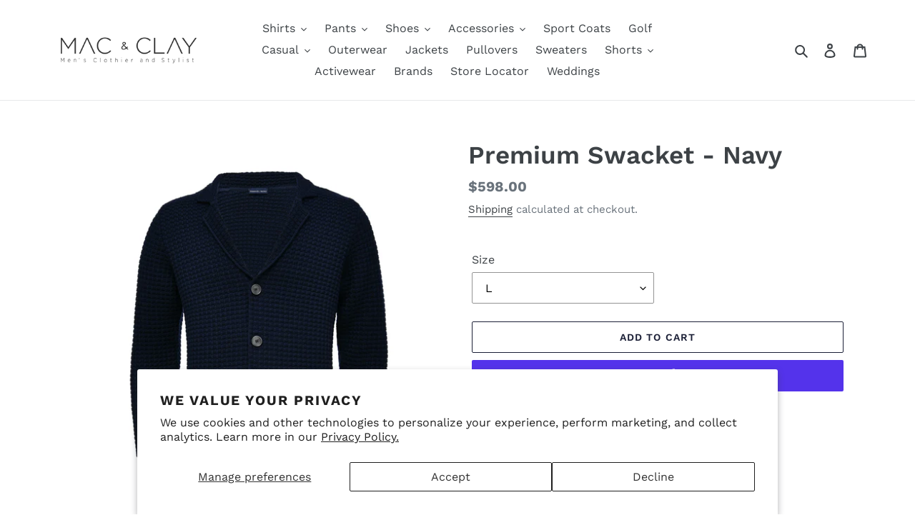

--- FILE ---
content_type: text/javascript
request_url: https://macandclay.com/cdn/shop/t/1/assets/vendor.js?v=85833464202832145531580314929
body_size: 45963
content:
/*!
 * enquire.min.js
 */
/*!
 * enquire.js v2.1.2 - Awesome Media Queries in JavaScript
 * Copyright (c) 2014 Nick Williams - http://wicky.nillia.ms/enquire.js
 * License: MIT (http://www.opensource.org/licenses/mit-license.php)
 */
!function(e,t,n){var i=window.matchMedia;"undefined"!=typeof module&&module.exports?module.exports=n(i):"function"==typeof define&&define.amd?define(function(){return t[e]=n(i)}):t[e]=n(i)}("enquire",this,function(e){"use strict";function t(e,t){var n,i=0,o=e.length;for(i;o>i&&(n=t(e[i],i),n!==!1);i++);}function n(e){return"[object Array]"===Object.prototype.toString.apply(e)}function i(e){return"function"==typeof e}function o(e){this.options=e,!e.deferSetup&&this.setup()}function r(t,n){this.query=t,this.isUnconditional=n,this.handlers=[],this.mql=e(t);var i=this;this.listener=function(e){i.mql=e,i.assess()},this.mql.addListener(this.listener)}function s(){if(!e)throw new Error("matchMedia not present, legacy browsers require a polyfill");this.queries={},this.browserIsIncapable=!e("only all").matches}return o.prototype={setup:function(){this.options.setup&&this.options.setup(),this.initialised=!0},on:function(){!this.initialised&&this.setup(),this.options.match&&this.options.match()},off:function(){this.options.unmatch&&this.options.unmatch()},destroy:function(){this.options.destroy?this.options.destroy():this.off()},equals:function(e){return this.options===e||this.options.match===e}},r.prototype={addHandler:function(e){var t=new o(e);this.handlers.push(t),this.matches()&&t.on()},removeHandler:function(e){var n=this.handlers;t(n,function(t,i){return t.equals(e)?(t.destroy(),!n.splice(i,1)):void 0})},matches:function(){return this.mql.matches||this.isUnconditional},clear:function(){t(this.handlers,function(e){e.destroy()}),this.mql.removeListener(this.listener),this.handlers.length=0},assess:function(){var e=this.matches()?"on":"off";t(this.handlers,function(t){t[e]()})}},s.prototype={register:function(e,o,s){var a=this.queries,l=s&&this.browserIsIncapable;return a[e]||(a[e]=new r(e,l)),i(o)&&(o={match:o}),n(o)||(o=[o]),t(o,function(t){i(t)&&(t={match:t}),a[e].addHandler(t)}),this},unregister:function(e,t){var n=this.queries[e];return n&&(t?n.removeHandler(t):(n.clear(),delete this.queries[e])),this}},new s}),/*!
 * jquery.min.js
 */
/*! jQuery v2.2.3 | (c) jQuery Foundation | jquery.org/license */
!function(e,t){"object"==typeof module&&"object"==typeof module.exports?module.exports=e.document?t(e,!0):function(e){if(!e.document)throw new Error("jQuery requires a window with a document");return t(e)}:t(e)}("undefined"!=typeof window?window:this,function(e,t){function n(e){var t=!!e&&"length"in e&&e.length,n=re.type(e);return"function"!==n&&!re.isWindow(e)&&("array"===n||0===t||"number"==typeof t&&t>0&&t-1 in e)}function i(e,t,n){if(re.isFunction(t))return re.grep(e,function(e,i){return!!t.call(e,i,e)!==n});if(t.nodeType)return re.grep(e,function(e){return e===t!==n});if("string"==typeof t){if(ve.test(t))return re.filter(t,e,n);t=re.filter(t,e)}return re.grep(e,function(e){return K.call(t,e)>-1!==n})}function o(e,t){for(;(e=e[t])&&1!==e.nodeType;);return e}function r(e){var t={};return re.each(e.match(xe)||[],function(e,n){t[n]=!0}),t}function s(){G.removeEventListener("DOMContentLoaded",s),e.removeEventListener("load",s),re.ready()}function a(){this.expando=re.expando+a.uid++}function l(e,t,n){var i;if(void 0===n&&1===e.nodeType)if(i="data-"+t.replace(Ae,"-$&").toLowerCase(),n=e.getAttribute(i),"string"==typeof n){try{n="true"===n||"false"!==n&&("null"===n?null:+n+""===n?+n:$e.test(n)?re.parseJSON(n):n)}catch(e){}Ee.set(e,t,n)}else n=void 0;return n}function u(e,t,n,i){var o,r=1,s=20,a=i?function(){return i.cur()}:function(){return re.css(e,t,"")},l=a(),u=n&&n[3]||(re.cssNumber[t]?"":"px"),c=(re.cssNumber[t]||"px"!==u&&+l)&&De.exec(re.css(e,t));if(c&&c[3]!==u){u=u||c[3],n=n||[],c=+l||1;do r=r||".5",c/=r,re.style(e,t,c+u);while(r!==(r=a()/l)&&1!==r&&--s)}return n&&(c=+c||+l||0,o=n[1]?c+(n[1]+1)*n[2]:+n[2],i&&(i.unit=u,i.start=c,i.end=o)),o}function c(e,t){var n="undefined"!=typeof e.getElementsByTagName?e.getElementsByTagName(t||"*"):"undefined"!=typeof e.querySelectorAll?e.querySelectorAll(t||"*"):[];return void 0===t||t&&re.nodeName(e,t)?re.merge([e],n):n}function d(e,t){for(var n=0,i=e.length;i>n;n++)Ce.set(e[n],"globalEval",!t||Ce.get(t[n],"globalEval"))}function p(e,t,n,i,o){for(var r,s,a,l,u,p,f=t.createDocumentFragment(),h=[],v=0,g=e.length;g>v;v++)if(r=e[v],r||0===r)if("object"===re.type(r))re.merge(h,r.nodeType?[r]:r);else if(_e.test(r)){for(s=s||f.appendChild(t.createElement("div")),a=(Pe.exec(r)||["",""])[1].toLowerCase(),l=qe[a]||qe._default,s.innerHTML=l[1]+re.htmlPrefilter(r)+l[2],p=l[0];p--;)s=s.lastChild;re.merge(h,s.childNodes),s=f.firstChild,s.textContent=""}else h.push(t.createTextNode(r));for(f.textContent="",v=0;r=h[v++];)if(i&&re.inArray(r,i)>-1)o&&o.push(r);else if(u=re.contains(r.ownerDocument,r),s=c(f.appendChild(r),"script"),u&&d(s),n)for(p=0;r=s[p++];)Le.test(r.type||"")&&n.push(r);return f}function f(){return!0}function h(){return!1}function v(){try{return G.activeElement}catch(e){}}function g(e,t,n,i,o,r){var s,a;if("object"==typeof t){"string"!=typeof n&&(i=i||n,n=void 0);for(a in t)g(e,a,n,i,t[a],r);return e}if(null==i&&null==o?(o=n,i=n=void 0):null==o&&("string"==typeof n?(o=i,i=void 0):(o=i,i=n,n=void 0)),o===!1)o=h;else if(!o)return e;return 1===r&&(s=o,o=function(e){return re().off(e),s.apply(this,arguments)},o.guid=s.guid||(s.guid=re.guid++)),e.each(function(){re.event.add(this,t,o,i,n)})}function m(e,t){return re.nodeName(e,"table")&&re.nodeName(11!==t.nodeType?t:t.firstChild,"tr")?e.getElementsByTagName("tbody")[0]||e.appendChild(e.ownerDocument.createElement("tbody")):e}function y(e){return e.type=(null!==e.getAttribute("type"))+"/"+e.type,e}function w(e){var t=Be.exec(e.type);return t?e.type=t[1]:e.removeAttribute("type"),e}function b(e,t){var n,i,o,r,s,a,l,u;if(1===t.nodeType){if(Ce.hasData(e)&&(r=Ce.access(e),s=Ce.set(t,r),u=r.events)){delete s.handle,s.events={};for(o in u)for(n=0,i=u[o].length;i>n;n++)re.event.add(t,o,u[o][n])}Ee.hasData(e)&&(a=Ee.access(e),l=re.extend({},a),Ee.set(t,l))}}function x(e,t){var n=t.nodeName.toLowerCase();"input"===n&&He.test(e.type)?t.checked=e.checked:"input"!==n&&"textarea"!==n||(t.defaultValue=e.defaultValue)}function k(e,t,n,i){t=J.apply([],t);var o,r,s,a,l,u,d=0,f=e.length,h=f-1,v=t[0],g=re.isFunction(v);if(g||f>1&&"string"==typeof v&&!ie.checkClone&&We.test(v))return e.each(function(o){var r=e.eq(o);g&&(t[0]=v.call(this,o,r.html())),k(r,t,n,i)});if(f&&(o=p(t,e[0].ownerDocument,!1,e,i),r=o.firstChild,1===o.childNodes.length&&(o=r),r||i)){for(s=re.map(c(o,"script"),y),a=s.length;f>d;d++)l=o,d!==h&&(l=re.clone(l,!0,!0),a&&re.merge(s,c(l,"script"))),n.call(e[d],l,d);if(a)for(u=s[s.length-1].ownerDocument,re.map(s,w),d=0;a>d;d++)l=s[d],Le.test(l.type||"")&&!Ce.access(l,"globalEval")&&re.contains(u,l)&&(l.src?re._evalUrl&&re._evalUrl(l.src):re.globalEval(l.textContent.replace(Ue,"")))}return e}function T(e,t,n){for(var i,o=t?re.filter(t,e):e,r=0;null!=(i=o[r]);r++)n||1!==i.nodeType||re.cleanData(c(i)),i.parentNode&&(n&&re.contains(i.ownerDocument,i)&&d(c(i,"script")),i.parentNode.removeChild(i));return e}function S(e,t){var n=re(t.createElement(e)).appendTo(t.body),i=re.css(n[0],"display");return n.detach(),i}function C(e){var t=G,n=Ye[e];return n||(n=S(e,t),"none"!==n&&n||(Xe=(Xe||re("<iframe frameborder='0' width='0' height='0'/>")).appendTo(t.documentElement),t=Xe[0].contentDocument,t.write(),t.close(),n=S(e,t),Xe.detach()),Ye[e]=n),n}function E(e,t,n){var i,o,r,s,a=e.style;return n=n||Qe(e),s=n?n.getPropertyValue(t)||n[t]:void 0,""!==s&&void 0!==s||re.contains(e.ownerDocument,e)||(s=re.style(e,t)),n&&!ie.pixelMarginRight()&&Ge.test(s)&&Ve.test(t)&&(i=a.width,o=a.minWidth,r=a.maxWidth,a.minWidth=a.maxWidth=a.width=s,s=n.width,a.width=i,a.minWidth=o,a.maxWidth=r),void 0!==s?s+"":s}function $(e,t){return{get:function(){return e()?void delete this.get:(this.get=t).apply(this,arguments)}}}function A(e){if(e in it)return e;for(var t=e[0].toUpperCase()+e.slice(1),n=nt.length;n--;)if(e=nt[n]+t,e in it)return e}function j(e,t,n){var i=De.exec(t);return i?Math.max(0,i[2]-(n||0))+(i[3]||"px"):t}function D(e,t,n,i,o){for(var r=n===(i?"border":"content")?4:"width"===t?1:0,s=0;4>r;r+=2)"margin"===n&&(s+=re.css(e,n+Ne[r],!0,o)),i?("content"===n&&(s-=re.css(e,"padding"+Ne[r],!0,o)),"margin"!==n&&(s-=re.css(e,"border"+Ne[r]+"Width",!0,o))):(s+=re.css(e,"padding"+Ne[r],!0,o),"padding"!==n&&(s+=re.css(e,"border"+Ne[r]+"Width",!0,o)));return s}function N(t,n,i){var o=!0,r="width"===n?t.offsetWidth:t.offsetHeight,s=Qe(t),a="border-box"===re.css(t,"boxSizing",!1,s);if(G.msFullscreenElement&&e.top!==e&&t.getClientRects().length&&(r=Math.round(100*t.getBoundingClientRect()[n])),0>=r||null==r){if(r=E(t,n,s),(0>r||null==r)&&(r=t.style[n]),Ge.test(r))return r;o=a&&(ie.boxSizingReliable()||r===t.style[n]),r=parseFloat(r)||0}return r+D(t,n,i||(a?"border":"content"),o,s)+"px"}function O(e,t){for(var n,i,o,r=[],s=0,a=e.length;a>s;s++)i=e[s],i.style&&(r[s]=Ce.get(i,"olddisplay"),n=i.style.display,t?(r[s]||"none"!==n||(i.style.display=""),""===i.style.display&&Oe(i)&&(r[s]=Ce.access(i,"olddisplay",C(i.nodeName)))):(o=Oe(i),"none"===n&&o||Ce.set(i,"olddisplay",o?n:re.css(i,"display"))));for(s=0;a>s;s++)i=e[s],i.style&&(t&&"none"!==i.style.display&&""!==i.style.display||(i.style.display=t?r[s]||"":"none"));return e}function H(e,t,n,i,o){return new H.prototype.init(e,t,n,i,o)}function P(){return e.setTimeout(function(){ot=void 0}),ot=re.now()}function L(e,t){var n,i=0,o={height:e};for(t=t?1:0;4>i;i+=2-t)n=Ne[i],o["margin"+n]=o["padding"+n]=e;return t&&(o.opacity=o.width=e),o}function q(e,t,n){for(var i,o=(I.tweeners[t]||[]).concat(I.tweeners["*"]),r=0,s=o.length;s>r;r++)if(i=o[r].call(n,t,e))return i}function _(e,t,n){var i,o,r,s,a,l,u,c,d=this,p={},f=e.style,h=e.nodeType&&Oe(e),v=Ce.get(e,"fxshow");n.queue||(a=re._queueHooks(e,"fx"),null==a.unqueued&&(a.unqueued=0,l=a.empty.fire,a.empty.fire=function(){a.unqueued||l()}),a.unqueued++,d.always(function(){d.always(function(){a.unqueued--,re.queue(e,"fx").length||a.empty.fire()})})),1===e.nodeType&&("height"in t||"width"in t)&&(n.overflow=[f.overflow,f.overflowX,f.overflowY],u=re.css(e,"display"),c="none"===u?Ce.get(e,"olddisplay")||C(e.nodeName):u,"inline"===c&&"none"===re.css(e,"float")&&(f.display="inline-block")),n.overflow&&(f.overflow="hidden",d.always(function(){f.overflow=n.overflow[0],f.overflowX=n.overflow[1],f.overflowY=n.overflow[2]}));for(i in t)if(o=t[i],st.exec(o)){if(delete t[i],r=r||"toggle"===o,o===(h?"hide":"show")){if("show"!==o||!v||void 0===v[i])continue;h=!0}p[i]=v&&v[i]||re.style(e,i)}else u=void 0;if(re.isEmptyObject(p))"inline"===("none"===u?C(e.nodeName):u)&&(f.display=u);else{v?"hidden"in v&&(h=v.hidden):v=Ce.access(e,"fxshow",{}),r&&(v.hidden=!h),h?re(e).show():d.done(function(){re(e).hide()}),d.done(function(){var t;Ce.remove(e,"fxshow");for(t in p)re.style(e,t,p[t])});for(i in p)s=q(h?v[i]:0,i,d),i in v||(v[i]=s.start,h&&(s.end=s.start,s.start="width"===i||"height"===i?1:0))}}function z(e,t){var n,i,o,r,s;for(n in e)if(i=re.camelCase(n),o=t[i],r=e[n],re.isArray(r)&&(o=r[1],r=e[n]=r[0]),n!==i&&(e[i]=r,delete e[n]),s=re.cssHooks[i],s&&"expand"in s){r=s.expand(r),delete e[i];for(n in r)n in e||(e[n]=r[n],t[n]=o)}else t[i]=o}function I(e,t,n){var i,o,r=0,s=I.prefilters.length,a=re.Deferred().always(function(){delete l.elem}),l=function(){if(o)return!1;for(var t=ot||P(),n=Math.max(0,u.startTime+u.duration-t),i=n/u.duration||0,r=1-i,s=0,l=u.tweens.length;l>s;s++)u.tweens[s].run(r);return a.notifyWith(e,[u,r,n]),1>r&&l?n:(a.resolveWith(e,[u]),!1)},u=a.promise({elem:e,props:re.extend({},t),opts:re.extend(!0,{specialEasing:{},easing:re.easing._default},n),originalProperties:t,originalOptions:n,startTime:ot||P(),duration:n.duration,tweens:[],createTween:function(t,n){var i=re.Tween(e,u.opts,t,n,u.opts.specialEasing[t]||u.opts.easing);return u.tweens.push(i),i},stop:function(t){var n=0,i=t?u.tweens.length:0;if(o)return this;for(o=!0;i>n;n++)u.tweens[n].run(1);return t?(a.notifyWith(e,[u,1,0]),a.resolveWith(e,[u,t])):a.rejectWith(e,[u,t]),this}}),c=u.props;for(z(c,u.opts.specialEasing);s>r;r++)if(i=I.prefilters[r].call(u,e,c,u.opts))return re.isFunction(i.stop)&&(re._queueHooks(u.elem,u.opts.queue).stop=re.proxy(i.stop,i)),i;return re.map(c,q,u),re.isFunction(u.opts.start)&&u.opts.start.call(e,u),re.fx.timer(re.extend(l,{elem:e,anim:u,queue:u.opts.queue})),u.progress(u.opts.progress).done(u.opts.done,u.opts.complete).fail(u.opts.fail).always(u.opts.always)}function F(e){return e.getAttribute&&e.getAttribute("class")||""}function M(e){return function(t,n){"string"!=typeof t&&(n=t,t="*");var i,o=0,r=t.toLowerCase().match(xe)||[];if(re.isFunction(n))for(;i=r[o++];)"+"===i[0]?(i=i.slice(1)||"*",(e[i]=e[i]||[]).unshift(n)):(e[i]=e[i]||[]).push(n)}}function R(e,t,n,i){function o(a){var l;return r[a]=!0,re.each(e[a]||[],function(e,a){var u=a(t,n,i);return"string"!=typeof u||s||r[u]?s?!(l=u):void 0:(t.dataTypes.unshift(u),o(u),!1)}),l}var r={},s=e===Et;return o(t.dataTypes[0])||!r["*"]&&o("*")}function W(e,t){var n,i,o=re.ajaxSettings.flatOptions||{};for(n in t)void 0!==t[n]&&((o[n]?e:i||(i={}))[n]=t[n]);return i&&re.extend(!0,e,i),e}function B(e,t,n){for(var i,o,r,s,a=e.contents,l=e.dataTypes;"*"===l[0];)l.shift(),void 0===i&&(i=e.mimeType||t.getResponseHeader("Content-Type"));if(i)for(o in a)if(a[o]&&a[o].test(i)){l.unshift(o);break}if(l[0]in n)r=l[0];else{for(o in n){if(!l[0]||e.converters[o+" "+l[0]]){r=o;break}s||(s=o)}r=r||s}return r?(r!==l[0]&&l.unshift(r),n[r]):void 0}function U(e,t,n,i){var o,r,s,a,l,u={},c=e.dataTypes.slice();if(c[1])for(s in e.converters)u[s.toLowerCase()]=e.converters[s];for(r=c.shift();r;)if(e.responseFields[r]&&(n[e.responseFields[r]]=t),!l&&i&&e.dataFilter&&(t=e.dataFilter(t,e.dataType)),l=r,r=c.shift())if("*"===r)r=l;else if("*"!==l&&l!==r){if(s=u[l+" "+r]||u["* "+r],!s)for(o in u)if(a=o.split(" "),a[1]===r&&(s=u[l+" "+a[0]]||u["* "+a[0]])){s===!0?s=u[o]:u[o]!==!0&&(r=a[0],c.unshift(a[1]));break}if(s!==!0)if(s&&e.throws)t=s(t);else try{t=s(t)}catch(e){return{state:"parsererror",error:s?e:"No conversion from "+l+" to "+r}}}return{state:"success",data:t}}function X(e,t,n,i){var o;if(re.isArray(t))re.each(t,function(t,o){n||Dt.test(e)?i(e,o):X(e+"["+("object"==typeof o&&null!=o?t:"")+"]",o,n,i)});else if(n||"object"!==re.type(t))i(e,t);else for(o in t)X(e+"["+o+"]",t[o],n,i)}function Y(e){return re.isWindow(e)?e:9===e.nodeType&&e.defaultView}var V=[],G=e.document,Q=V.slice,J=V.concat,Z=V.push,K=V.indexOf,ee={},te=ee.toString,ne=ee.hasOwnProperty,ie={},oe="2.2.3",re=function(e,t){return new re.fn.init(e,t)},se=/^[\s\uFEFF\xA0]+|[\s\uFEFF\xA0]+$/g,ae=/^-ms-/,le=/-([\da-z])/gi,ue=function(e,t){return t.toUpperCase()};re.fn=re.prototype={jquery:oe,constructor:re,selector:"",length:0,toArray:function(){return Q.call(this)},get:function(e){return null!=e?0>e?this[e+this.length]:this[e]:Q.call(this)},pushStack:function(e){var t=re.merge(this.constructor(),e);return t.prevObject=this,t.context=this.context,t},each:function(e){return re.each(this,e)},map:function(e){return this.pushStack(re.map(this,function(t,n){return e.call(t,n,t)}))},slice:function(){return this.pushStack(Q.apply(this,arguments))},first:function(){return this.eq(0)},last:function(){return this.eq(-1)},eq:function(e){var t=this.length,n=+e+(0>e?t:0);return this.pushStack(n>=0&&t>n?[this[n]]:[])},end:function(){return this.prevObject||this.constructor()},push:Z,sort:V.sort,splice:V.splice},re.extend=re.fn.extend=function(){var e,t,n,i,o,r,s=arguments[0]||{},a=1,l=arguments.length,u=!1;for("boolean"==typeof s&&(u=s,s=arguments[a]||{},a++),"object"==typeof s||re.isFunction(s)||(s={}),a===l&&(s=this,a--);l>a;a++)if(null!=(e=arguments[a]))for(t in e)n=s[t],i=e[t],s!==i&&(u&&i&&(re.isPlainObject(i)||(o=re.isArray(i)))?(o?(o=!1,r=n&&re.isArray(n)?n:[]):r=n&&re.isPlainObject(n)?n:{},s[t]=re.extend(u,r,i)):void 0!==i&&(s[t]=i));return s},re.extend({expando:"jQuery"+(oe+Math.random()).replace(/\D/g,""),isReady:!0,error:function(e){throw new Error(e)},noop:function(){},isFunction:function(e){return"function"===re.type(e)},isArray:Array.isArray,isWindow:function(e){return null!=e&&e===e.window},isNumeric:function(e){var t=e&&e.toString();return!re.isArray(e)&&t-parseFloat(t)+1>=0},isPlainObject:function(e){var t;if("object"!==re.type(e)||e.nodeType||re.isWindow(e))return!1;if(e.constructor&&!ne.call(e,"constructor")&&!ne.call(e.constructor.prototype||{},"isPrototypeOf"))return!1;for(t in e);return void 0===t||ne.call(e,t)},isEmptyObject:function(e){var t;for(t in e)return!1;return!0},type:function(e){return null==e?e+"":"object"==typeof e||"function"==typeof e?ee[te.call(e)]||"object":typeof e},globalEval:function(e){var t,n=eval;e=re.trim(e),e&&(1===e.indexOf("use strict")?(t=G.createElement("script"),t.text=e,G.head.appendChild(t).parentNode.removeChild(t)):n(e))},camelCase:function(e){return e.replace(ae,"ms-").replace(le,ue)},nodeName:function(e,t){return e.nodeName&&e.nodeName.toLowerCase()===t.toLowerCase()},each:function(e,t){var i,o=0;if(n(e))for(i=e.length;i>o&&t.call(e[o],o,e[o])!==!1;o++);else for(o in e)if(t.call(e[o],o,e[o])===!1)break;return e},trim:function(e){return null==e?"":(e+"").replace(se,"")},makeArray:function(e,t){var i=t||[];return null!=e&&(n(Object(e))?re.merge(i,"string"==typeof e?[e]:e):Z.call(i,e)),i},inArray:function(e,t,n){return null==t?-1:K.call(t,e,n)},merge:function(e,t){for(var n=+t.length,i=0,o=e.length;n>i;i++)e[o++]=t[i];return e.length=o,e},grep:function(e,t,n){for(var i,o=[],r=0,s=e.length,a=!n;s>r;r++)i=!t(e[r],r),i!==a&&o.push(e[r]);return o},map:function(e,t,i){var o,r,s=0,a=[];if(n(e))for(o=e.length;o>s;s++)r=t(e[s],s,i),null!=r&&a.push(r);else for(s in e)r=t(e[s],s,i),null!=r&&a.push(r);return J.apply([],a)},guid:1,proxy:function(e,t){var n,i,o;return"string"==typeof t&&(n=e[t],t=e,e=n),re.isFunction(e)?(i=Q.call(arguments,2),o=function(){return e.apply(t||this,i.concat(Q.call(arguments)))},o.guid=e.guid=e.guid||re.guid++,o):void 0},now:Date.now,support:ie}),"function"==typeof Symbol&&(re.fn[Symbol.iterator]=V[Symbol.iterator]),re.each("Boolean Number String Function Array Date RegExp Object Error Symbol".split(" "),function(e,t){ee["[object "+t+"]"]=t.toLowerCase()});var ce=function(e){function t(e,t,n,i){var o,r,s,a,l,u,d,f,h=t&&t.ownerDocument,v=t?t.nodeType:9;if(n=n||[],"string"!=typeof e||!e||1!==v&&9!==v&&11!==v)return n;if(!i&&((t?t.ownerDocument||t:F)!==O&&N(t),t=t||O,P)){if(11!==v&&(u=me.exec(e)))if(o=u[1]){if(9===v){if(!(s=t.getElementById(o)))return n;if(s.id===o)return n.push(s),n}else if(h&&(s=h.getElementById(o))&&z(t,s)&&s.id===o)return n.push(s),n}else{if(u[2])return Z.apply(n,t.getElementsByTagName(e)),n;if((o=u[3])&&x.getElementsByClassName&&t.getElementsByClassName)return Z.apply(n,t.getElementsByClassName(o)),n}if(x.qsa&&!U[e+" "]&&(!L||!L.test(e))){if(1!==v)h=t,f=e;else if("object"!==t.nodeName.toLowerCase()){for((a=t.getAttribute("id"))?a=a.replace(we,"\\$&"):t.setAttribute("id",a=I),d=C(e),r=d.length,l=pe.test(a)?"#"+a:"[id='"+a+"']";r--;)d[r]=l+" "+p(d[r]);f=d.join(","),h=ye.test(e)&&c(t.parentNode)||t}if(f)try{return Z.apply(n,h.querySelectorAll(f)),n}catch(e){}finally{a===I&&t.removeAttribute("id")}}}return $(e.replace(ae,"$1"),t,n,i)}function n(){function e(n,i){return t.push(n+" ")>k.cacheLength&&delete e[t.shift()],e[n+" "]=i}var t=[];return e}function i(e){return e[I]=!0,e}function o(e){var t=O.createElement("div");try{return!!e(t)}catch(e){return!1}finally{t.parentNode&&t.parentNode.removeChild(t),t=null}}function r(e,t){for(var n=e.split("|"),i=n.length;i--;)k.attrHandle[n[i]]=t}function s(e,t){var n=t&&e,i=n&&1===e.nodeType&&1===t.nodeType&&(~t.sourceIndex||Y)-(~e.sourceIndex||Y);if(i)return i;if(n)for(;n=n.nextSibling;)if(n===t)return-1;return e?1:-1}function a(e){return function(t){var n=t.nodeName.toLowerCase();return"input"===n&&t.type===e}}function l(e){return function(t){var n=t.nodeName.toLowerCase();return("input"===n||"button"===n)&&t.type===e}}function u(e){return i(function(t){return t=+t,i(function(n,i){for(var o,r=e([],n.length,t),s=r.length;s--;)n[o=r[s]]&&(n[o]=!(i[o]=n[o]))})})}function c(e){return e&&"undefined"!=typeof e.getElementsByTagName&&e}function d(){}function p(e){for(var t=0,n=e.length,i="";n>t;t++)i+=e[t].value;return i}function f(e,t,n){var i=t.dir,o=n&&"parentNode"===i,r=R++;return t.first?function(t,n,r){for(;t=t[i];)if(1===t.nodeType||o)return e(t,n,r)}:function(t,n,s){var a,l,u,c=[M,r];if(s){for(;t=t[i];)if((1===t.nodeType||o)&&e(t,n,s))return!0}else for(;t=t[i];)if(1===t.nodeType||o){if(u=t[I]||(t[I]={}),l=u[t.uniqueID]||(u[t.uniqueID]={}),(a=l[i])&&a[0]===M&&a[1]===r)return c[2]=a[2];if(l[i]=c,c[2]=e(t,n,s))return!0}}}function h(e){return e.length>1?function(t,n,i){for(var o=e.length;o--;)if(!e[o](t,n,i))return!1;return!0}:e[0]}function v(e,n,i){for(var o=0,r=n.length;r>o;o++)t(e,n[o],i);return i}function g(e,t,n,i,o){for(var r,s=[],a=0,l=e.length,u=null!=t;l>a;a++)(r=e[a])&&(n&&!n(r,i,o)||(s.push(r),u&&t.push(a)));return s}function m(e,t,n,o,r,s){return o&&!o[I]&&(o=m(o)),r&&!r[I]&&(r=m(r,s)),i(function(i,s,a,l){var u,c,d,p=[],f=[],h=s.length,m=i||v(t||"*",a.nodeType?[a]:a,[]),y=!e||!i&&t?m:g(m,p,e,a,l),w=n?r||(i?e:h||o)?[]:s:y;if(n&&n(y,w,a,l),o)for(u=g(w,f),o(u,[],a,l),c=u.length;c--;)(d=u[c])&&(w[f[c]]=!(y[f[c]]=d));if(i){if(r||e){if(r){for(u=[],c=w.length;c--;)(d=w[c])&&u.push(y[c]=d);r(null,w=[],u,l)}for(c=w.length;c--;)(d=w[c])&&(u=r?ee(i,d):p[c])>-1&&(i[u]=!(s[u]=d))}}else w=g(w===s?w.splice(h,w.length):w),r?r(null,s,w,l):Z.apply(s,w)})}function y(e){for(var t,n,i,o=e.length,r=k.relative[e[0].type],s=r||k.relative[" "],a=r?1:0,l=f(function(e){return e===t},s,!0),u=f(function(e){return ee(t,e)>-1},s,!0),c=[function(e,n,i){var o=!r&&(i||n!==A)||((t=n).nodeType?l(e,n,i):u(e,n,i));return t=null,o}];o>a;a++)if(n=k.relative[e[a].type])c=[f(h(c),n)];else{if(n=k.filter[e[a].type].apply(null,e[a].matches),n[I]){for(i=++a;o>i&&!k.relative[e[i].type];i++);return m(a>1&&h(c),a>1&&p(e.slice(0,a-1).concat({value:" "===e[a-2].type?"*":""})).replace(ae,"$1"),n,i>a&&y(e.slice(a,i)),o>i&&y(e=e.slice(i)),o>i&&p(e))}c.push(n)}return h(c)}function w(e,n){var o=n.length>0,r=e.length>0,s=function(i,s,a,l,u){var c,d,p,f=0,h="0",v=i&&[],m=[],y=A,w=i||r&&k.find.TAG("*",u),b=M+=null==y?1:Math.random()||.1,x=w.length;for(u&&(A=s===O||s||u);h!==x&&null!=(c=w[h]);h++){if(r&&c){for(d=0,s||c.ownerDocument===O||(N(c),a=!P);p=e[d++];)if(p(c,s||O,a)){l.push(c);break}u&&(M=b)}o&&((c=!p&&c)&&f--,i&&v.push(c))}if(f+=h,o&&h!==f){for(d=0;p=n[d++];)p(v,m,s,a);if(i){if(f>0)for(;h--;)v[h]||m[h]||(m[h]=Q.call(l));m=g(m)}Z.apply(l,m),u&&!i&&m.length>0&&f+n.length>1&&t.uniqueSort(l)}return u&&(M=b,A=y),v};return o?i(s):s}var b,x,k,T,S,C,E,$,A,j,D,N,O,H,P,L,q,_,z,I="sizzle"+1*new Date,F=e.document,M=0,R=0,W=n(),B=n(),U=n(),X=function(e,t){return e===t&&(D=!0),0},Y=1<<31,V={}.hasOwnProperty,G=[],Q=G.pop,J=G.push,Z=G.push,K=G.slice,ee=function(e,t){for(var n=0,i=e.length;i>n;n++)if(e[n]===t)return n;return-1},te="checked|selected|async|autofocus|autoplay|controls|defer|disabled|hidden|ismap|loop|multiple|open|readonly|required|scoped",ne="[\\x20\\t\\r\\n\\f]",ie="(?:\\\\.|[\\w-]|[^\\x00-\\xa0])+",oe="\\["+ne+"*("+ie+")(?:"+ne+"*([*^$|!~]?=)"+ne+"*(?:'((?:\\\\.|[^\\\\'])*)'|\"((?:\\\\.|[^\\\\\"])*)\"|("+ie+"))|)"+ne+"*\\]",re=":("+ie+")(?:\\((('((?:\\\\.|[^\\\\'])*)'|\"((?:\\\\.|[^\\\\\"])*)\")|((?:\\\\.|[^\\\\()[\\]]|"+oe+")*)|.*)\\)|)",se=new RegExp(ne+"+","g"),ae=new RegExp("^"+ne+"+|((?:^|[^\\\\])(?:\\\\.)*)"+ne+"+$","g"),le=new RegExp("^"+ne+"*,"+ne+"*"),ue=new RegExp("^"+ne+"*([>+~]|"+ne+")"+ne+"*"),ce=new RegExp("="+ne+"*([^\\]'\"]*?)"+ne+"*\\]","g"),de=new RegExp(re),pe=new RegExp("^"+ie+"$"),fe={ID:new RegExp("^#("+ie+")"),CLASS:new RegExp("^\\.("+ie+")"),TAG:new RegExp("^("+ie+"|[*])"),ATTR:new RegExp("^"+oe),PSEUDO:new RegExp("^"+re),CHILD:new RegExp("^:(only|first|last|nth|nth-last)-(child|of-type)(?:\\("+ne+"*(even|odd|(([+-]|)(\\d*)n|)"+ne+"*(?:([+-]|)"+ne+"*(\\d+)|))"+ne+"*\\)|)","i"),bool:new RegExp("^(?:"+te+")$","i"),needsContext:new RegExp("^"+ne+"*[>+~]|:(even|odd|eq|gt|lt|nth|first|last)(?:\\("+ne+"*((?:-\\d)?\\d*)"+ne+"*\\)|)(?=[^-]|$)","i")},he=/^(?:input|select|textarea|button)$/i,ve=/^h\d$/i,ge=/^[^{]+\{\s*\[native \w/,me=/^(?:#([\w-]+)|(\w+)|\.([\w-]+))$/,ye=/[+~]/,we=/'|\\/g,be=new RegExp("\\\\([\\da-f]{1,6}"+ne+"?|("+ne+")|.)","ig"),xe=function(e,t,n){var i="0x"+t-65536;return i!==i||n?t:0>i?String.fromCharCode(i+65536):String.fromCharCode(i>>10|55296,1023&i|56320)},ke=function(){N()};try{Z.apply(G=K.call(F.childNodes),F.childNodes),G[F.childNodes.length].nodeType}catch(e){Z={apply:G.length?function(e,t){J.apply(e,K.call(t))}:function(e,t){for(var n=e.length,i=0;e[n++]=t[i++];);e.length=n-1}}}x=t.support={},S=t.isXML=function(e){var t=e&&(e.ownerDocument||e).documentElement;return!!t&&"HTML"!==t.nodeName},N=t.setDocument=function(e){var t,n,i=e?e.ownerDocument||e:F;return i!==O&&9===i.nodeType&&i.documentElement?(O=i,H=O.documentElement,P=!S(O),(n=O.defaultView)&&n.top!==n&&(n.addEventListener?n.addEventListener("unload",ke,!1):n.attachEvent&&n.attachEvent("onunload",ke)),x.attributes=o(function(e){return e.className="i",!e.getAttribute("className")}),x.getElementsByTagName=o(function(e){return e.appendChild(O.createComment("")),!e.getElementsByTagName("*").length}),x.getElementsByClassName=ge.test(O.getElementsByClassName),x.getById=o(function(e){return H.appendChild(e).id=I,!O.getElementsByName||!O.getElementsByName(I).length}),x.getById?(k.find.ID=function(e,t){if("undefined"!=typeof t.getElementById&&P){var n=t.getElementById(e);return n?[n]:[]}},k.filter.ID=function(e){var t=e.replace(be,xe);return function(e){return e.getAttribute("id")===t}}):(delete k.find.ID,k.filter.ID=function(e){var t=e.replace(be,xe);return function(e){var n="undefined"!=typeof e.getAttributeNode&&e.getAttributeNode("id");return n&&n.value===t}}),k.find.TAG=x.getElementsByTagName?function(e,t){return"undefined"!=typeof t.getElementsByTagName?t.getElementsByTagName(e):x.qsa?t.querySelectorAll(e):void 0}:function(e,t){var n,i=[],o=0,r=t.getElementsByTagName(e);if("*"===e){for(;n=r[o++];)1===n.nodeType&&i.push(n);return i}return r},k.find.CLASS=x.getElementsByClassName&&function(e,t){return"undefined"!=typeof t.getElementsByClassName&&P?t.getElementsByClassName(e):void 0},q=[],L=[],(x.qsa=ge.test(O.querySelectorAll))&&(o(function(e){H.appendChild(e).innerHTML="<a id='"+I+"'></a><select id='"+I+"-\r\\' msallowcapture=''><option selected=''></option></select>",e.querySelectorAll("[msallowcapture^='']").length&&L.push("[*^$]="+ne+"*(?:''|\"\")"),e.querySelectorAll("[selected]").length||L.push("\\["+ne+"*(?:value|"+te+")"),e.querySelectorAll("[id~="+I+"-]").length||L.push("~="),e.querySelectorAll(":checked").length||L.push(":checked"),e.querySelectorAll("a#"+I+"+*").length||L.push(".#.+[+~]")}),o(function(e){var t=O.createElement("input");t.setAttribute("type","hidden"),e.appendChild(t).setAttribute("name","D"),e.querySelectorAll("[name=d]").length&&L.push("name"+ne+"*[*^$|!~]?="),e.querySelectorAll(":enabled").length||L.push(":enabled",":disabled"),e.querySelectorAll("*,:x"),L.push(",.*:")})),(x.matchesSelector=ge.test(_=H.matches||H.webkitMatchesSelector||H.mozMatchesSelector||H.oMatchesSelector||H.msMatchesSelector))&&o(function(e){x.disconnectedMatch=_.call(e,"div"),_.call(e,"[s!='']:x"),q.push("!=",re)}),L=L.length&&new RegExp(L.join("|")),q=q.length&&new RegExp(q.join("|")),t=ge.test(H.compareDocumentPosition),z=t||ge.test(H.contains)?function(e,t){var n=9===e.nodeType?e.documentElement:e,i=t&&t.parentNode;return e===i||!(!i||1!==i.nodeType||!(n.contains?n.contains(i):e.compareDocumentPosition&&16&e.compareDocumentPosition(i)))}:function(e,t){if(t)for(;t=t.parentNode;)if(t===e)return!0;return!1},X=t?function(e,t){if(e===t)return D=!0,0;var n=!e.compareDocumentPosition-!t.compareDocumentPosition;return n?n:(n=(e.ownerDocument||e)===(t.ownerDocument||t)?e.compareDocumentPosition(t):1,1&n||!x.sortDetached&&t.compareDocumentPosition(e)===n?e===O||e.ownerDocument===F&&z(F,e)?-1:t===O||t.ownerDocument===F&&z(F,t)?1:j?ee(j,e)-ee(j,t):0:4&n?-1:1)}:function(e,t){if(e===t)return D=!0,0;var n,i=0,o=e.parentNode,r=t.parentNode,a=[e],l=[t];if(!o||!r)return e===O?-1:t===O?1:o?-1:r?1:j?ee(j,e)-ee(j,t):0;if(o===r)return s(e,t);for(n=e;n=n.parentNode;)a.unshift(n);for(n=t;n=n.parentNode;)l.unshift(n);for(;a[i]===l[i];)i++;return i?s(a[i],l[i]):a[i]===F?-1:l[i]===F?1:0},O):O},t.matches=function(e,n){return t(e,null,null,n)},t.matchesSelector=function(e,n){if((e.ownerDocument||e)!==O&&N(e),n=n.replace(ce,"='$1']"),x.matchesSelector&&P&&!U[n+" "]&&(!q||!q.test(n))&&(!L||!L.test(n)))try{var i=_.call(e,n);if(i||x.disconnectedMatch||e.document&&11!==e.document.nodeType)return i}catch(e){}return t(n,O,null,[e]).length>0},t.contains=function(e,t){return(e.ownerDocument||e)!==O&&N(e),z(e,t)},t.attr=function(e,t){(e.ownerDocument||e)!==O&&N(e);var n=k.attrHandle[t.toLowerCase()],i=n&&V.call(k.attrHandle,t.toLowerCase())?n(e,t,!P):void 0;return void 0!==i?i:x.attributes||!P?e.getAttribute(t):(i=e.getAttributeNode(t))&&i.specified?i.value:null},t.error=function(e){throw new Error("Syntax error, unrecognized expression: "+e)},t.uniqueSort=function(e){var t,n=[],i=0,o=0;if(D=!x.detectDuplicates,j=!x.sortStable&&e.slice(0),e.sort(X),D){for(;t=e[o++];)t===e[o]&&(i=n.push(o));for(;i--;)e.splice(n[i],1)}return j=null,e},T=t.getText=function(e){var t,n="",i=0,o=e.nodeType;if(o){if(1===o||9===o||11===o){if("string"==typeof e.textContent)return e.textContent;for(e=e.firstChild;e;e=e.nextSibling)n+=T(e)}else if(3===o||4===o)return e.nodeValue}else for(;t=e[i++];)n+=T(t);return n},k=t.selectors={cacheLength:50,createPseudo:i,match:fe,attrHandle:{},find:{},relative:{">":{dir:"parentNode",first:!0}," ":{dir:"parentNode"},"+":{dir:"previousSibling",first:!0},"~":{dir:"previousSibling"}},preFilter:{ATTR:function(e){return e[1]=e[1].replace(be,xe),e[3]=(e[3]||e[4]||e[5]||"").replace(be,xe),"~="===e[2]&&(e[3]=" "+e[3]+" "),e.slice(0,4)},CHILD:function(e){return e[1]=e[1].toLowerCase(),"nth"===e[1].slice(0,3)?(e[3]||t.error(e[0]),e[4]=+(e[4]?e[5]+(e[6]||1):2*("even"===e[3]||"odd"===e[3])),e[5]=+(e[7]+e[8]||"odd"===e[3])):e[3]&&t.error(e[0]),e},PSEUDO:function(e){var t,n=!e[6]&&e[2];return fe.CHILD.test(e[0])?null:(e[3]?e[2]=e[4]||e[5]||"":n&&de.test(n)&&(t=C(n,!0))&&(t=n.indexOf(")",n.length-t)-n.length)&&(e[0]=e[0].slice(0,t),e[2]=n.slice(0,t)),e.slice(0,3))}},filter:{TAG:function(e){var t=e.replace(be,xe).toLowerCase();return"*"===e?function(){return!0}:function(e){return e.nodeName&&e.nodeName.toLowerCase()===t}},CLASS:function(e){var t=W[e+" "];return t||(t=new RegExp("(^|"+ne+")"+e+"("+ne+"|$)"))&&W(e,function(e){return t.test("string"==typeof e.className&&e.className||"undefined"!=typeof e.getAttribute&&e.getAttribute("class")||"")})},ATTR:function(e,n,i){return function(o){var r=t.attr(o,e);return null==r?"!="===n:!n||(r+="","="===n?r===i:"!="===n?r!==i:"^="===n?i&&0===r.indexOf(i):"*="===n?i&&r.indexOf(i)>-1:"$="===n?i&&r.slice(-i.length)===i:"~="===n?(" "+r.replace(se," ")+" ").indexOf(i)>-1:"|="===n&&(r===i||r.slice(0,i.length+1)===i+"-"))}},CHILD:function(e,t,n,i,o){var r="nth"!==e.slice(0,3),s="last"!==e.slice(-4),a="of-type"===t;return 1===i&&0===o?function(e){return!!e.parentNode}:function(t,n,l){var u,c,d,p,f,h,v=r!==s?"nextSibling":"previousSibling",g=t.parentNode,m=a&&t.nodeName.toLowerCase(),y=!l&&!a,w=!1;if(g){if(r){for(;v;){for(p=t;p=p[v];)if(a?p.nodeName.toLowerCase()===m:1===p.nodeType)return!1;h=v="only"===e&&!h&&"nextSibling"}return!0}if(h=[s?g.firstChild:g.lastChild],s&&y){for(p=g,d=p[I]||(p[I]={}),c=d[p.uniqueID]||(d[p.uniqueID]={}),u=c[e]||[],f=u[0]===M&&u[1],w=f&&u[2],p=f&&g.childNodes[f];p=++f&&p&&p[v]||(w=f=0)||h.pop();)if(1===p.nodeType&&++w&&p===t){c[e]=[M,f,w];break}}else if(y&&(p=t,d=p[I]||(p[I]={}),c=d[p.uniqueID]||(d[p.uniqueID]={}),u=c[e]||[],f=u[0]===M&&u[1],w=f),w===!1)for(;(p=++f&&p&&p[v]||(w=f=0)||h.pop())&&((a?p.nodeName.toLowerCase()!==m:1!==p.nodeType)||!++w||(y&&(d=p[I]||(p[I]={}),c=d[p.uniqueID]||(d[p.uniqueID]={}),c[e]=[M,w]),p!==t)););return w-=o,w===i||w%i===0&&w/i>=0}}},PSEUDO:function(e,n){var o,r=k.pseudos[e]||k.setFilters[e.toLowerCase()]||t.error("unsupported pseudo: "+e);return r[I]?r(n):r.length>1?(o=[e,e,"",n],k.setFilters.hasOwnProperty(e.toLowerCase())?i(function(e,t){for(var i,o=r(e,n),s=o.length;s--;)i=ee(e,o[s]),e[i]=!(t[i]=o[s])}):function(e){return r(e,0,o)}):r}},pseudos:{not:i(function(e){var t=[],n=[],o=E(e.replace(ae,"$1"));return o[I]?i(function(e,t,n,i){for(var r,s=o(e,null,i,[]),a=e.length;a--;)(r=s[a])&&(e[a]=!(t[a]=r))}):function(e,i,r){return t[0]=e,o(t,null,r,n),t[0]=null,!n.pop()}}),has:i(function(e){return function(n){return t(e,n).length>0}}),contains:i(function(e){return e=e.replace(be,xe),function(t){return(t.textContent||t.innerText||T(t)).indexOf(e)>-1}}),lang:i(function(e){return pe.test(e||"")||t.error("unsupported lang: "+e),e=e.replace(be,xe).toLowerCase(),function(t){var n;do if(n=P?t.lang:t.getAttribute("xml:lang")||t.getAttribute("lang"))return n=n.toLowerCase(),n===e||0===n.indexOf(e+"-");while((t=t.parentNode)&&1===t.nodeType);return!1}}),target:function(t){var n=e.location&&e.location.hash;return n&&n.slice(1)===t.id},root:function(e){return e===H},focus:function(e){return e===O.activeElement&&(!O.hasFocus||O.hasFocus())&&!!(e.type||e.href||~e.tabIndex)},enabled:function(e){return e.disabled===!1},disabled:function(e){return e.disabled===!0},checked:function(e){var t=e.nodeName.toLowerCase();return"input"===t&&!!e.checked||"option"===t&&!!e.selected},selected:function(e){return e.parentNode&&e.parentNode.selectedIndex,e.selected===!0},empty:function(e){for(e=e.firstChild;e;e=e.nextSibling)if(e.nodeType<6)return!1;return!0},parent:function(e){return!k.pseudos.empty(e)},header:function(e){return ve.test(e.nodeName)},input:function(e){return he.test(e.nodeName)},button:function(e){var t=e.nodeName.toLowerCase();return"input"===t&&"button"===e.type||"button"===t},text:function(e){var t;return"input"===e.nodeName.toLowerCase()&&"text"===e.type&&(null==(t=e.getAttribute("type"))||"text"===t.toLowerCase())},first:u(function(){return[0]}),last:u(function(e,t){return[t-1]}),eq:u(function(e,t,n){
return[0>n?n+t:n]}),even:u(function(e,t){for(var n=0;t>n;n+=2)e.push(n);return e}),odd:u(function(e,t){for(var n=1;t>n;n+=2)e.push(n);return e}),lt:u(function(e,t,n){for(var i=0>n?n+t:n;--i>=0;)e.push(i);return e}),gt:u(function(e,t,n){for(var i=0>n?n+t:n;++i<t;)e.push(i);return e})}},k.pseudos.nth=k.pseudos.eq;for(b in{radio:!0,checkbox:!0,file:!0,password:!0,image:!0})k.pseudos[b]=a(b);for(b in{submit:!0,reset:!0})k.pseudos[b]=l(b);return d.prototype=k.filters=k.pseudos,k.setFilters=new d,C=t.tokenize=function(e,n){var i,o,r,s,a,l,u,c=B[e+" "];if(c)return n?0:c.slice(0);for(a=e,l=[],u=k.preFilter;a;){i&&!(o=le.exec(a))||(o&&(a=a.slice(o[0].length)||a),l.push(r=[])),i=!1,(o=ue.exec(a))&&(i=o.shift(),r.push({value:i,type:o[0].replace(ae," ")}),a=a.slice(i.length));for(s in k.filter)!(o=fe[s].exec(a))||u[s]&&!(o=u[s](o))||(i=o.shift(),r.push({value:i,type:s,matches:o}),a=a.slice(i.length));if(!i)break}return n?a.length:a?t.error(e):B(e,l).slice(0)},E=t.compile=function(e,t){var n,i=[],o=[],r=U[e+" "];if(!r){for(t||(t=C(e)),n=t.length;n--;)r=y(t[n]),r[I]?i.push(r):o.push(r);r=U(e,w(o,i)),r.selector=e}return r},$=t.select=function(e,t,n,i){var o,r,s,a,l,u="function"==typeof e&&e,d=!i&&C(e=u.selector||e);if(n=n||[],1===d.length){if(r=d[0]=d[0].slice(0),r.length>2&&"ID"===(s=r[0]).type&&x.getById&&9===t.nodeType&&P&&k.relative[r[1].type]){if(t=(k.find.ID(s.matches[0].replace(be,xe),t)||[])[0],!t)return n;u&&(t=t.parentNode),e=e.slice(r.shift().value.length)}for(o=fe.needsContext.test(e)?0:r.length;o--&&(s=r[o],!k.relative[a=s.type]);)if((l=k.find[a])&&(i=l(s.matches[0].replace(be,xe),ye.test(r[0].type)&&c(t.parentNode)||t))){if(r.splice(o,1),e=i.length&&p(r),!e)return Z.apply(n,i),n;break}}return(u||E(e,d))(i,t,!P,n,!t||ye.test(e)&&c(t.parentNode)||t),n},x.sortStable=I.split("").sort(X).join("")===I,x.detectDuplicates=!!D,N(),x.sortDetached=o(function(e){return 1&e.compareDocumentPosition(O.createElement("div"))}),o(function(e){return e.innerHTML="<a href='#'></a>","#"===e.firstChild.getAttribute("href")})||r("type|href|height|width",function(e,t,n){return n?void 0:e.getAttribute(t,"type"===t.toLowerCase()?1:2)}),x.attributes&&o(function(e){return e.innerHTML="<input/>",e.firstChild.setAttribute("value",""),""===e.firstChild.getAttribute("value")})||r("value",function(e,t,n){return n||"input"!==e.nodeName.toLowerCase()?void 0:e.defaultValue}),o(function(e){return null==e.getAttribute("disabled")})||r(te,function(e,t,n){var i;return n?void 0:e[t]===!0?t.toLowerCase():(i=e.getAttributeNode(t))&&i.specified?i.value:null}),t}(e);re.find=ce,re.expr=ce.selectors,re.expr[":"]=re.expr.pseudos,re.uniqueSort=re.unique=ce.uniqueSort,re.text=ce.getText,re.isXMLDoc=ce.isXML,re.contains=ce.contains;var de=function(e,t,n){for(var i=[],o=void 0!==n;(e=e[t])&&9!==e.nodeType;)if(1===e.nodeType){if(o&&re(e).is(n))break;i.push(e)}return i},pe=function(e,t){for(var n=[];e;e=e.nextSibling)1===e.nodeType&&e!==t&&n.push(e);return n},fe=re.expr.match.needsContext,he=/^<([\w-]+)\s*\/?>(?:<\/\1>|)$/,ve=/^.[^:#\[\.,]*$/;re.filter=function(e,t,n){var i=t[0];return n&&(e=":not("+e+")"),1===t.length&&1===i.nodeType?re.find.matchesSelector(i,e)?[i]:[]:re.find.matches(e,re.grep(t,function(e){return 1===e.nodeType}))},re.fn.extend({find:function(e){var t,n=this.length,i=[],o=this;if("string"!=typeof e)return this.pushStack(re(e).filter(function(){for(t=0;n>t;t++)if(re.contains(o[t],this))return!0}));for(t=0;n>t;t++)re.find(e,o[t],i);return i=this.pushStack(n>1?re.unique(i):i),i.selector=this.selector?this.selector+" "+e:e,i},filter:function(e){return this.pushStack(i(this,e||[],!1))},not:function(e){return this.pushStack(i(this,e||[],!0))},is:function(e){return!!i(this,"string"==typeof e&&fe.test(e)?re(e):e||[],!1).length}});var ge,me=/^(?:\s*(<[\w\W]+>)[^>]*|#([\w-]*))$/,ye=re.fn.init=function(e,t,n){var i,o;if(!e)return this;if(n=n||ge,"string"==typeof e){if(i="<"===e[0]&&">"===e[e.length-1]&&e.length>=3?[null,e,null]:me.exec(e),!i||!i[1]&&t)return!t||t.jquery?(t||n).find(e):this.constructor(t).find(e);if(i[1]){if(t=t instanceof re?t[0]:t,re.merge(this,re.parseHTML(i[1],t&&t.nodeType?t.ownerDocument||t:G,!0)),he.test(i[1])&&re.isPlainObject(t))for(i in t)re.isFunction(this[i])?this[i](t[i]):this.attr(i,t[i]);return this}return o=G.getElementById(i[2]),o&&o.parentNode&&(this.length=1,this[0]=o),this.context=G,this.selector=e,this}return e.nodeType?(this.context=this[0]=e,this.length=1,this):re.isFunction(e)?void 0!==n.ready?n.ready(e):e(re):(void 0!==e.selector&&(this.selector=e.selector,this.context=e.context),re.makeArray(e,this))};ye.prototype=re.fn,ge=re(G);var we=/^(?:parents|prev(?:Until|All))/,be={children:!0,contents:!0,next:!0,prev:!0};re.fn.extend({has:function(e){var t=re(e,this),n=t.length;return this.filter(function(){for(var e=0;n>e;e++)if(re.contains(this,t[e]))return!0})},closest:function(e,t){for(var n,i=0,o=this.length,r=[],s=fe.test(e)||"string"!=typeof e?re(e,t||this.context):0;o>i;i++)for(n=this[i];n&&n!==t;n=n.parentNode)if(n.nodeType<11&&(s?s.index(n)>-1:1===n.nodeType&&re.find.matchesSelector(n,e))){r.push(n);break}return this.pushStack(r.length>1?re.uniqueSort(r):r)},index:function(e){return e?"string"==typeof e?K.call(re(e),this[0]):K.call(this,e.jquery?e[0]:e):this[0]&&this[0].parentNode?this.first().prevAll().length:-1},add:function(e,t){return this.pushStack(re.uniqueSort(re.merge(this.get(),re(e,t))))},addBack:function(e){return this.add(null==e?this.prevObject:this.prevObject.filter(e))}}),re.each({parent:function(e){var t=e.parentNode;return t&&11!==t.nodeType?t:null},parents:function(e){return de(e,"parentNode")},parentsUntil:function(e,t,n){return de(e,"parentNode",n)},next:function(e){return o(e,"nextSibling")},prev:function(e){return o(e,"previousSibling")},nextAll:function(e){return de(e,"nextSibling")},prevAll:function(e){return de(e,"previousSibling")},nextUntil:function(e,t,n){return de(e,"nextSibling",n)},prevUntil:function(e,t,n){return de(e,"previousSibling",n)},siblings:function(e){return pe((e.parentNode||{}).firstChild,e)},children:function(e){return pe(e.firstChild)},contents:function(e){return e.contentDocument||re.merge([],e.childNodes)}},function(e,t){re.fn[e]=function(n,i){var o=re.map(this,t,n);return"Until"!==e.slice(-5)&&(i=n),i&&"string"==typeof i&&(o=re.filter(i,o)),this.length>1&&(be[e]||re.uniqueSort(o),we.test(e)&&o.reverse()),this.pushStack(o)}});var xe=/\S+/g;re.Callbacks=function(e){e="string"==typeof e?r(e):re.extend({},e);var t,n,i,o,s=[],a=[],l=-1,u=function(){for(o=e.once,i=t=!0;a.length;l=-1)for(n=a.shift();++l<s.length;)s[l].apply(n[0],n[1])===!1&&e.stopOnFalse&&(l=s.length,n=!1);e.memory||(n=!1),t=!1,o&&(s=n?[]:"")},c={add:function(){return s&&(n&&!t&&(l=s.length-1,a.push(n)),function t(n){re.each(n,function(n,i){re.isFunction(i)?e.unique&&c.has(i)||s.push(i):i&&i.length&&"string"!==re.type(i)&&t(i)})}(arguments),n&&!t&&u()),this},remove:function(){return re.each(arguments,function(e,t){for(var n;(n=re.inArray(t,s,n))>-1;)s.splice(n,1),l>=n&&l--}),this},has:function(e){return e?re.inArray(e,s)>-1:s.length>0},empty:function(){return s&&(s=[]),this},disable:function(){return o=a=[],s=n="",this},disabled:function(){return!s},lock:function(){return o=a=[],n||(s=n=""),this},locked:function(){return!!o},fireWith:function(e,n){return o||(n=n||[],n=[e,n.slice?n.slice():n],a.push(n),t||u()),this},fire:function(){return c.fireWith(this,arguments),this},fired:function(){return!!i}};return c},re.extend({Deferred:function(e){var t=[["resolve","done",re.Callbacks("once memory"),"resolved"],["reject","fail",re.Callbacks("once memory"),"rejected"],["notify","progress",re.Callbacks("memory")]],n="pending",i={state:function(){return n},always:function(){return o.done(arguments).fail(arguments),this},then:function(){var e=arguments;return re.Deferred(function(n){re.each(t,function(t,r){var s=re.isFunction(e[t])&&e[t];o[r[1]](function(){var e=s&&s.apply(this,arguments);e&&re.isFunction(e.promise)?e.promise().progress(n.notify).done(n.resolve).fail(n.reject):n[r[0]+"With"](this===i?n.promise():this,s?[e]:arguments)})}),e=null}).promise()},promise:function(e){return null!=e?re.extend(e,i):i}},o={};return i.pipe=i.then,re.each(t,function(e,r){var s=r[2],a=r[3];i[r[1]]=s.add,a&&s.add(function(){n=a},t[1^e][2].disable,t[2][2].lock),o[r[0]]=function(){return o[r[0]+"With"](this===o?i:this,arguments),this},o[r[0]+"With"]=s.fireWith}),i.promise(o),e&&e.call(o,o),o},when:function(e){var t,n,i,o=0,r=Q.call(arguments),s=r.length,a=1!==s||e&&re.isFunction(e.promise)?s:0,l=1===a?e:re.Deferred(),u=function(e,n,i){return function(o){n[e]=this,i[e]=arguments.length>1?Q.call(arguments):o,i===t?l.notifyWith(n,i):--a||l.resolveWith(n,i)}};if(s>1)for(t=new Array(s),n=new Array(s),i=new Array(s);s>o;o++)r[o]&&re.isFunction(r[o].promise)?r[o].promise().progress(u(o,n,t)).done(u(o,i,r)).fail(l.reject):--a;return a||l.resolveWith(i,r),l.promise()}});var ke;re.fn.ready=function(e){return re.ready.promise().done(e),this},re.extend({isReady:!1,readyWait:1,holdReady:function(e){e?re.readyWait++:re.ready(!0)},ready:function(e){(e===!0?--re.readyWait:re.isReady)||(re.isReady=!0,e!==!0&&--re.readyWait>0||(ke.resolveWith(G,[re]),re.fn.triggerHandler&&(re(G).triggerHandler("ready"),re(G).off("ready"))))}}),re.ready.promise=function(t){return ke||(ke=re.Deferred(),"complete"===G.readyState||"loading"!==G.readyState&&!G.documentElement.doScroll?e.setTimeout(re.ready):(G.addEventListener("DOMContentLoaded",s),e.addEventListener("load",s))),ke.promise(t)},re.ready.promise();var Te=function(e,t,n,i,o,r,s){var a=0,l=e.length,u=null==n;if("object"===re.type(n)){o=!0;for(a in n)Te(e,t,a,n[a],!0,r,s)}else if(void 0!==i&&(o=!0,re.isFunction(i)||(s=!0),u&&(s?(t.call(e,i),t=null):(u=t,t=function(e,t,n){return u.call(re(e),n)})),t))for(;l>a;a++)t(e[a],n,s?i:i.call(e[a],a,t(e[a],n)));return o?e:u?t.call(e):l?t(e[0],n):r},Se=function(e){return 1===e.nodeType||9===e.nodeType||!+e.nodeType};a.uid=1,a.prototype={register:function(e,t){var n=t||{};return e.nodeType?e[this.expando]=n:Object.defineProperty(e,this.expando,{value:n,writable:!0,configurable:!0}),e[this.expando]},cache:function(e){if(!Se(e))return{};var t=e[this.expando];return t||(t={},Se(e)&&(e.nodeType?e[this.expando]=t:Object.defineProperty(e,this.expando,{value:t,configurable:!0}))),t},set:function(e,t,n){var i,o=this.cache(e);if("string"==typeof t)o[t]=n;else for(i in t)o[i]=t[i];return o},get:function(e,t){return void 0===t?this.cache(e):e[this.expando]&&e[this.expando][t]},access:function(e,t,n){var i;return void 0===t||t&&"string"==typeof t&&void 0===n?(i=this.get(e,t),void 0!==i?i:this.get(e,re.camelCase(t))):(this.set(e,t,n),void 0!==n?n:t)},remove:function(e,t){var n,i,o,r=e[this.expando];if(void 0!==r){if(void 0===t)this.register(e);else{re.isArray(t)?i=t.concat(t.map(re.camelCase)):(o=re.camelCase(t),t in r?i=[t,o]:(i=o,i=i in r?[i]:i.match(xe)||[])),n=i.length;for(;n--;)delete r[i[n]]}(void 0===t||re.isEmptyObject(r))&&(e.nodeType?e[this.expando]=void 0:delete e[this.expando])}},hasData:function(e){var t=e[this.expando];return void 0!==t&&!re.isEmptyObject(t)}};var Ce=new a,Ee=new a,$e=/^(?:\{[\w\W]*\}|\[[\w\W]*\])$/,Ae=/[A-Z]/g;re.extend({hasData:function(e){return Ee.hasData(e)||Ce.hasData(e)},data:function(e,t,n){return Ee.access(e,t,n)},removeData:function(e,t){Ee.remove(e,t)},_data:function(e,t,n){return Ce.access(e,t,n)},_removeData:function(e,t){Ce.remove(e,t)}}),re.fn.extend({data:function(e,t){var n,i,o,r=this[0],s=r&&r.attributes;if(void 0===e){if(this.length&&(o=Ee.get(r),1===r.nodeType&&!Ce.get(r,"hasDataAttrs"))){for(n=s.length;n--;)s[n]&&(i=s[n].name,0===i.indexOf("data-")&&(i=re.camelCase(i.slice(5)),l(r,i,o[i])));Ce.set(r,"hasDataAttrs",!0)}return o}return"object"==typeof e?this.each(function(){Ee.set(this,e)}):Te(this,function(t){var n,i;if(r&&void 0===t){if(n=Ee.get(r,e)||Ee.get(r,e.replace(Ae,"-$&").toLowerCase()),void 0!==n)return n;if(i=re.camelCase(e),n=Ee.get(r,i),void 0!==n)return n;if(n=l(r,i,void 0),void 0!==n)return n}else i=re.camelCase(e),this.each(function(){var n=Ee.get(this,i);Ee.set(this,i,t),e.indexOf("-")>-1&&void 0!==n&&Ee.set(this,e,t)})},null,t,arguments.length>1,null,!0)},removeData:function(e){return this.each(function(){Ee.remove(this,e)})}}),re.extend({queue:function(e,t,n){var i;return e?(t=(t||"fx")+"queue",i=Ce.get(e,t),n&&(!i||re.isArray(n)?i=Ce.access(e,t,re.makeArray(n)):i.push(n)),i||[]):void 0},dequeue:function(e,t){t=t||"fx";var n=re.queue(e,t),i=n.length,o=n.shift(),r=re._queueHooks(e,t),s=function(){re.dequeue(e,t)};"inprogress"===o&&(o=n.shift(),i--),o&&("fx"===t&&n.unshift("inprogress"),delete r.stop,o.call(e,s,r)),!i&&r&&r.empty.fire()},_queueHooks:function(e,t){var n=t+"queueHooks";return Ce.get(e,n)||Ce.access(e,n,{empty:re.Callbacks("once memory").add(function(){Ce.remove(e,[t+"queue",n])})})}}),re.fn.extend({queue:function(e,t){var n=2;return"string"!=typeof e&&(t=e,e="fx",n--),arguments.length<n?re.queue(this[0],e):void 0===t?this:this.each(function(){var n=re.queue(this,e,t);re._queueHooks(this,e),"fx"===e&&"inprogress"!==n[0]&&re.dequeue(this,e)})},dequeue:function(e){return this.each(function(){re.dequeue(this,e)})},clearQueue:function(e){return this.queue(e||"fx",[])},promise:function(e,t){var n,i=1,o=re.Deferred(),r=this,s=this.length,a=function(){--i||o.resolveWith(r,[r])};for("string"!=typeof e&&(t=e,e=void 0),e=e||"fx";s--;)n=Ce.get(r[s],e+"queueHooks"),n&&n.empty&&(i++,n.empty.add(a));return a(),o.promise(t)}});var je=/[+-]?(?:\d*\.|)\d+(?:[eE][+-]?\d+|)/.source,De=new RegExp("^(?:([+-])=|)("+je+")([a-z%]*)$","i"),Ne=["Top","Right","Bottom","Left"],Oe=function(e,t){return e=t||e,"none"===re.css(e,"display")||!re.contains(e.ownerDocument,e)},He=/^(?:checkbox|radio)$/i,Pe=/<([\w:-]+)/,Le=/^$|\/(?:java|ecma)script/i,qe={option:[1,"<select multiple='multiple'>","</select>"],thead:[1,"<table>","</table>"],col:[2,"<table><colgroup>","</colgroup></table>"],tr:[2,"<table><tbody>","</tbody></table>"],td:[3,"<table><tbody><tr>","</tr></tbody></table>"],_default:[0,"",""]};qe.optgroup=qe.option,qe.tbody=qe.tfoot=qe.colgroup=qe.caption=qe.thead,qe.th=qe.td;var _e=/<|&#?\w+;/;!function(){var e=G.createDocumentFragment(),t=e.appendChild(G.createElement("div")),n=G.createElement("input");n.setAttribute("type","radio"),n.setAttribute("checked","checked"),n.setAttribute("name","t"),t.appendChild(n),ie.checkClone=t.cloneNode(!0).cloneNode(!0).lastChild.checked,t.innerHTML="<textarea>x</textarea>",ie.noCloneChecked=!!t.cloneNode(!0).lastChild.defaultValue}();var ze=/^key/,Ie=/^(?:mouse|pointer|contextmenu|drag|drop)|click/,Fe=/^([^.]*)(?:\.(.+)|)/;re.event={global:{},add:function(e,t,n,i,o){var r,s,a,l,u,c,d,p,f,h,v,g=Ce.get(e);if(g)for(n.handler&&(r=n,n=r.handler,o=r.selector),n.guid||(n.guid=re.guid++),(l=g.events)||(l=g.events={}),(s=g.handle)||(s=g.handle=function(t){return"undefined"!=typeof re&&re.event.triggered!==t.type?re.event.dispatch.apply(e,arguments):void 0}),t=(t||"").match(xe)||[""],u=t.length;u--;)a=Fe.exec(t[u])||[],f=v=a[1],h=(a[2]||"").split(".").sort(),f&&(d=re.event.special[f]||{},f=(o?d.delegateType:d.bindType)||f,d=re.event.special[f]||{},c=re.extend({type:f,origType:v,data:i,handler:n,guid:n.guid,selector:o,needsContext:o&&re.expr.match.needsContext.test(o),namespace:h.join(".")},r),(p=l[f])||(p=l[f]=[],p.delegateCount=0,d.setup&&d.setup.call(e,i,h,s)!==!1||e.addEventListener&&e.addEventListener(f,s)),d.add&&(d.add.call(e,c),c.handler.guid||(c.handler.guid=n.guid)),o?p.splice(p.delegateCount++,0,c):p.push(c),re.event.global[f]=!0)},remove:function(e,t,n,i,o){var r,s,a,l,u,c,d,p,f,h,v,g=Ce.hasData(e)&&Ce.get(e);if(g&&(l=g.events)){for(t=(t||"").match(xe)||[""],u=t.length;u--;)if(a=Fe.exec(t[u])||[],f=v=a[1],h=(a[2]||"").split(".").sort(),f){for(d=re.event.special[f]||{},f=(i?d.delegateType:d.bindType)||f,p=l[f]||[],a=a[2]&&new RegExp("(^|\\.)"+h.join("\\.(?:.*\\.|)")+"(\\.|$)"),s=r=p.length;r--;)c=p[r],!o&&v!==c.origType||n&&n.guid!==c.guid||a&&!a.test(c.namespace)||i&&i!==c.selector&&("**"!==i||!c.selector)||(p.splice(r,1),c.selector&&p.delegateCount--,d.remove&&d.remove.call(e,c));s&&!p.length&&(d.teardown&&d.teardown.call(e,h,g.handle)!==!1||re.removeEvent(e,f,g.handle),delete l[f])}else for(f in l)re.event.remove(e,f+t[u],n,i,!0);re.isEmptyObject(l)&&Ce.remove(e,"handle events")}},dispatch:function(e){e=re.event.fix(e);var t,n,i,o,r,s=[],a=Q.call(arguments),l=(Ce.get(this,"events")||{})[e.type]||[],u=re.event.special[e.type]||{};if(a[0]=e,e.delegateTarget=this,!u.preDispatch||u.preDispatch.call(this,e)!==!1){for(s=re.event.handlers.call(this,e,l),t=0;(o=s[t++])&&!e.isPropagationStopped();)for(e.currentTarget=o.elem,n=0;(r=o.handlers[n++])&&!e.isImmediatePropagationStopped();)e.rnamespace&&!e.rnamespace.test(r.namespace)||(e.handleObj=r,e.data=r.data,i=((re.event.special[r.origType]||{}).handle||r.handler).apply(o.elem,a),void 0!==i&&(e.result=i)===!1&&(e.preventDefault(),e.stopPropagation()));return u.postDispatch&&u.postDispatch.call(this,e),e.result}},handlers:function(e,t){var n,i,o,r,s=[],a=t.delegateCount,l=e.target;if(a&&l.nodeType&&("click"!==e.type||isNaN(e.button)||e.button<1))for(;l!==this;l=l.parentNode||this)if(1===l.nodeType&&(l.disabled!==!0||"click"!==e.type)){for(i=[],n=0;a>n;n++)r=t[n],o=r.selector+" ",void 0===i[o]&&(i[o]=r.needsContext?re(o,this).index(l)>-1:re.find(o,this,null,[l]).length),i[o]&&i.push(r);i.length&&s.push({elem:l,handlers:i})}return a<t.length&&s.push({elem:this,handlers:t.slice(a)}),s},props:"altKey bubbles cancelable ctrlKey currentTarget detail eventPhase metaKey relatedTarget shiftKey target timeStamp view which".split(" "),fixHooks:{},keyHooks:{props:"char charCode key keyCode".split(" "),filter:function(e,t){return null==e.which&&(e.which=null!=t.charCode?t.charCode:t.keyCode),e}},mouseHooks:{props:"button buttons clientX clientY offsetX offsetY pageX pageY screenX screenY toElement".split(" "),filter:function(e,t){var n,i,o,r=t.button;return null==e.pageX&&null!=t.clientX&&(n=e.target.ownerDocument||G,i=n.documentElement,o=n.body,e.pageX=t.clientX+(i&&i.scrollLeft||o&&o.scrollLeft||0)-(i&&i.clientLeft||o&&o.clientLeft||0),e.pageY=t.clientY+(i&&i.scrollTop||o&&o.scrollTop||0)-(i&&i.clientTop||o&&o.clientTop||0)),e.which||void 0===r||(e.which=1&r?1:2&r?3:4&r?2:0),e}},fix:function(e){if(e[re.expando])return e;var t,n,i,o=e.type,r=e,s=this.fixHooks[o];for(s||(this.fixHooks[o]=s=Ie.test(o)?this.mouseHooks:ze.test(o)?this.keyHooks:{}),i=s.props?this.props.concat(s.props):this.props,e=new re.Event(r),t=i.length;t--;)n=i[t],e[n]=r[n];return e.target||(e.target=G),3===e.target.nodeType&&(e.target=e.target.parentNode),s.filter?s.filter(e,r):e},special:{load:{noBubble:!0},focus:{trigger:function(){return this!==v()&&this.focus?(this.focus(),!1):void 0},delegateType:"focusin"},blur:{trigger:function(){return this===v()&&this.blur?(this.blur(),!1):void 0},delegateType:"focusout"},click:{trigger:function(){return"checkbox"===this.type&&this.click&&re.nodeName(this,"input")?(this.click(),!1):void 0},_default:function(e){return re.nodeName(e.target,"a")}},beforeunload:{postDispatch:function(e){void 0!==e.result&&e.originalEvent&&(e.originalEvent.returnValue=e.result)}}}},re.removeEvent=function(e,t,n){e.removeEventListener&&e.removeEventListener(t,n)},re.Event=function(e,t){return this instanceof re.Event?(e&&e.type?(this.originalEvent=e,this.type=e.type,this.isDefaultPrevented=e.defaultPrevented||void 0===e.defaultPrevented&&e.returnValue===!1?f:h):this.type=e,t&&re.extend(this,t),this.timeStamp=e&&e.timeStamp||re.now(),void(this[re.expando]=!0)):new re.Event(e,t)},re.Event.prototype={constructor:re.Event,isDefaultPrevented:h,isPropagationStopped:h,isImmediatePropagationStopped:h,preventDefault:function(){var e=this.originalEvent;this.isDefaultPrevented=f,e&&e.preventDefault()},stopPropagation:function(){var e=this.originalEvent;this.isPropagationStopped=f,e&&e.stopPropagation()},stopImmediatePropagation:function(){var e=this.originalEvent;this.isImmediatePropagationStopped=f,e&&e.stopImmediatePropagation(),this.stopPropagation()}},re.each({mouseenter:"mouseover",mouseleave:"mouseout",pointerenter:"pointerover",pointerleave:"pointerout"},function(e,t){re.event.special[e]={delegateType:t,bindType:t,handle:function(e){var n,i=this,o=e.relatedTarget,r=e.handleObj;return o&&(o===i||re.contains(i,o))||(e.type=r.origType,n=r.handler.apply(this,arguments),e.type=t),n}}}),re.fn.extend({on:function(e,t,n,i){return g(this,e,t,n,i)},one:function(e,t,n,i){return g(this,e,t,n,i,1)},off:function(e,t,n){var i,o;if(e&&e.preventDefault&&e.handleObj)return i=e.handleObj,re(e.delegateTarget).off(i.namespace?i.origType+"."+i.namespace:i.origType,i.selector,i.handler),this;if("object"==typeof e){for(o in e)this.off(o,t,e[o]);return this}return t!==!1&&"function"!=typeof t||(n=t,t=void 0),n===!1&&(n=h),this.each(function(){re.event.remove(this,e,n,t)})}});var Me=/<(?!area|br|col|embed|hr|img|input|link|meta|param)(([\w:-]+)[^>]*)\/>/gi,Re=/<script|<style|<link/i,We=/checked\s*(?:[^=]|=\s*.checked.)/i,Be=/^true\/(.*)/,Ue=/^\s*<!(?:\[CDATA\[|--)|(?:\]\]|--)>\s*$/g;re.extend({htmlPrefilter:function(e){return e.replace(Me,"<$1></$2>")},clone:function(e,t,n){var i,o,r,s,a=e.cloneNode(!0),l=re.contains(e.ownerDocument,e);if(!(ie.noCloneChecked||1!==e.nodeType&&11!==e.nodeType||re.isXMLDoc(e)))for(s=c(a),r=c(e),i=0,o=r.length;o>i;i++)x(r[i],s[i]);if(t)if(n)for(r=r||c(e),s=s||c(a),i=0,o=r.length;o>i;i++)b(r[i],s[i]);else b(e,a);return s=c(a,"script"),s.length>0&&d(s,!l&&c(e,"script")),a},cleanData:function(e){for(var t,n,i,o=re.event.special,r=0;void 0!==(n=e[r]);r++)if(Se(n)){if(t=n[Ce.expando]){if(t.events)for(i in t.events)o[i]?re.event.remove(n,i):re.removeEvent(n,i,t.handle);n[Ce.expando]=void 0}n[Ee.expando]&&(n[Ee.expando]=void 0)}}}),re.fn.extend({domManip:k,detach:function(e){return T(this,e,!0)},remove:function(e){return T(this,e)},text:function(e){return Te(this,function(e){return void 0===e?re.text(this):this.empty().each(function(){1!==this.nodeType&&11!==this.nodeType&&9!==this.nodeType||(this.textContent=e)})},null,e,arguments.length)},append:function(){return k(this,arguments,function(e){if(1===this.nodeType||11===this.nodeType||9===this.nodeType){var t=m(this,e);t.appendChild(e)}})},prepend:function(){return k(this,arguments,function(e){if(1===this.nodeType||11===this.nodeType||9===this.nodeType){var t=m(this,e);t.insertBefore(e,t.firstChild)}})},before:function(){return k(this,arguments,function(e){this.parentNode&&this.parentNode.insertBefore(e,this)})},after:function(){return k(this,arguments,function(e){this.parentNode&&this.parentNode.insertBefore(e,this.nextSibling)})},empty:function(){for(var e,t=0;null!=(e=this[t]);t++)1===e.nodeType&&(re.cleanData(c(e,!1)),e.textContent="");return this},clone:function(e,t){return e=null!=e&&e,t=null==t?e:t,this.map(function(){return re.clone(this,e,t)})},html:function(e){return Te(this,function(e){var t=this[0]||{},n=0,i=this.length;if(void 0===e&&1===t.nodeType)return t.innerHTML;if("string"==typeof e&&!Re.test(e)&&!qe[(Pe.exec(e)||["",""])[1].toLowerCase()]){e=re.htmlPrefilter(e);try{for(;i>n;n++)t=this[n]||{},1===t.nodeType&&(re.cleanData(c(t,!1)),t.innerHTML=e);t=0}catch(e){}}t&&this.empty().append(e)},null,e,arguments.length)},replaceWith:function(){var e=[];return k(this,arguments,function(t){var n=this.parentNode;re.inArray(this,e)<0&&(re.cleanData(c(this)),n&&n.replaceChild(t,this))},e)}}),re.each({appendTo:"append",prependTo:"prepend",insertBefore:"before",insertAfter:"after",replaceAll:"replaceWith"},function(e,t){re.fn[e]=function(e){for(var n,i=[],o=re(e),r=o.length-1,s=0;r>=s;s++)n=s===r?this:this.clone(!0),re(o[s])[t](n),Z.apply(i,n.get());return this.pushStack(i)}});var Xe,Ye={HTML:"block",BODY:"block"},Ve=/^margin/,Ge=new RegExp("^("+je+")(?!px)[a-z%]+$","i"),Qe=function(t){var n=t.ownerDocument.defaultView;return n&&n.opener||(n=e),n.getComputedStyle(t)},Je=function(e,t,n,i){var o,r,s={};for(r in t)s[r]=e.style[r],e.style[r]=t[r];o=n.apply(e,i||[]);for(r in t)e.style[r]=s[r];return o},Ze=G.documentElement;!function(){function t(){a.style.cssText="-webkit-box-sizing:border-box;-moz-box-sizing:border-box;box-sizing:border-box;position:relative;display:block;margin:auto;border:1px;padding:1px;top:1%;width:50%",a.innerHTML="",Ze.appendChild(s);var t=e.getComputedStyle(a);n="1%"!==t.top,r="2px"===t.marginLeft,i="4px"===t.width,a.style.marginRight="50%",o="4px"===t.marginRight,Ze.removeChild(s)}var n,i,o,r,s=G.createElement("div"),a=G.createElement("div");a.style&&(a.style.backgroundClip="content-box",a.cloneNode(!0).style.backgroundClip="",ie.clearCloneStyle="content-box"===a.style.backgroundClip,s.style.cssText="border:0;width:8px;height:0;top:0;left:-9999px;padding:0;margin-top:1px;position:absolute",s.appendChild(a),re.extend(ie,{pixelPosition:function(){return t(),n},boxSizingReliable:function(){return null==i&&t(),i},pixelMarginRight:function(){return null==i&&t(),o},reliableMarginLeft:function(){return null==i&&t(),r},reliableMarginRight:function(){var t,n=a.appendChild(G.createElement("div"));return n.style.cssText=a.style.cssText="-webkit-box-sizing:content-box;box-sizing:content-box;display:block;margin:0;border:0;padding:0",n.style.marginRight=n.style.width="0",a.style.width="1px",Ze.appendChild(s),t=!parseFloat(e.getComputedStyle(n).marginRight),Ze.removeChild(s),a.removeChild(n),t}}))}();var Ke=/^(none|table(?!-c[ea]).+)/,et={position:"absolute",visibility:"hidden",display:"block"},tt={letterSpacing:"0",fontWeight:"400"},nt=["Webkit","O","Moz","ms"],it=G.createElement("div").style;re.extend({cssHooks:{opacity:{get:function(e,t){if(t){var n=E(e,"opacity");return""===n?"1":n}}}},cssNumber:{animationIterationCount:!0,columnCount:!0,fillOpacity:!0,flexGrow:!0,flexShrink:!0,fontWeight:!0,lineHeight:!0,opacity:!0,order:!0,orphans:!0,widows:!0,zIndex:!0,zoom:!0},cssProps:{float:"cssFloat"},style:function(e,t,n,i){if(e&&3!==e.nodeType&&8!==e.nodeType&&e.style){var o,r,s,a=re.camelCase(t),l=e.style;return t=re.cssProps[a]||(re.cssProps[a]=A(a)||a),s=re.cssHooks[t]||re.cssHooks[a],void 0===n?s&&"get"in s&&void 0!==(o=s.get(e,!1,i))?o:l[t]:(r=typeof n,"string"===r&&(o=De.exec(n))&&o[1]&&(n=u(e,t,o),r="number"),void(null!=n&&n===n&&("number"===r&&(n+=o&&o[3]||(re.cssNumber[a]?"":"px")),ie.clearCloneStyle||""!==n||0!==t.indexOf("background")||(l[t]="inherit"),s&&"set"in s&&void 0===(n=s.set(e,n,i))||(l[t]=n))))}},css:function(e,t,n,i){var o,r,s,a=re.camelCase(t);return t=re.cssProps[a]||(re.cssProps[a]=A(a)||a),s=re.cssHooks[t]||re.cssHooks[a],s&&"get"in s&&(o=s.get(e,!0,n)),void 0===o&&(o=E(e,t,i)),"normal"===o&&t in tt&&(o=tt[t]),""===n||n?(r=parseFloat(o),n===!0||isFinite(r)?r||0:o):o}}),re.each(["height","width"],function(e,t){re.cssHooks[t]={get:function(e,n,i){return n?Ke.test(re.css(e,"display"))&&0===e.offsetWidth?Je(e,et,function(){return N(e,t,i)}):N(e,t,i):void 0},set:function(e,n,i){var o,r=i&&Qe(e),s=i&&D(e,t,i,"border-box"===re.css(e,"boxSizing",!1,r),r);return s&&(o=De.exec(n))&&"px"!==(o[3]||"px")&&(e.style[t]=n,n=re.css(e,t)),j(e,n,s)}}}),re.cssHooks.marginLeft=$(ie.reliableMarginLeft,function(e,t){return t?(parseFloat(E(e,"marginLeft"))||e.getBoundingClientRect().left-Je(e,{marginLeft:0},function(){return e.getBoundingClientRect().left}))+"px":void 0}),re.cssHooks.marginRight=$(ie.reliableMarginRight,function(e,t){return t?Je(e,{display:"inline-block"},E,[e,"marginRight"]):void 0}),re.each({margin:"",padding:"",border:"Width"},function(e,t){re.cssHooks[e+t]={expand:function(n){for(var i=0,o={},r="string"==typeof n?n.split(" "):[n];4>i;i++)o[e+Ne[i]+t]=r[i]||r[i-2]||r[0];return o}},Ve.test(e)||(re.cssHooks[e+t].set=j)}),re.fn.extend({css:function(e,t){return Te(this,function(e,t,n){var i,o,r={},s=0;if(re.isArray(t)){for(i=Qe(e),o=t.length;o>s;s++)r[t[s]]=re.css(e,t[s],!1,i);return r}return void 0!==n?re.style(e,t,n):re.css(e,t)},e,t,arguments.length>1)},show:function(){return O(this,!0)},hide:function(){return O(this)},toggle:function(e){return"boolean"==typeof e?e?this.show():this.hide():this.each(function(){Oe(this)?re(this).show():re(this).hide()})}}),re.Tween=H,H.prototype={constructor:H,init:function(e,t,n,i,o,r){this.elem=e,this.prop=n,this.easing=o||re.easing._default,this.options=t,this.start=this.now=this.cur(),this.end=i,this.unit=r||(re.cssNumber[n]?"":"px")},cur:function(){var e=H.propHooks[this.prop];return e&&e.get?e.get(this):H.propHooks._default.get(this)},run:function(e){var t,n=H.propHooks[this.prop];return this.options.duration?this.pos=t=re.easing[this.easing](e,this.options.duration*e,0,1,this.options.duration):this.pos=t=e,this.now=(this.end-this.start)*t+this.start,this.options.step&&this.options.step.call(this.elem,this.now,this),n&&n.set?n.set(this):H.propHooks._default.set(this),this}},H.prototype.init.prototype=H.prototype,H.propHooks={_default:{get:function(e){var t;return 1!==e.elem.nodeType||null!=e.elem[e.prop]&&null==e.elem.style[e.prop]?e.elem[e.prop]:(t=re.css(e.elem,e.prop,""),t&&"auto"!==t?t:0)},set:function(e){re.fx.step[e.prop]?re.fx.step[e.prop](e):1!==e.elem.nodeType||null==e.elem.style[re.cssProps[e.prop]]&&!re.cssHooks[e.prop]?e.elem[e.prop]=e.now:re.style(e.elem,e.prop,e.now+e.unit)}}},H.propHooks.scrollTop=H.propHooks.scrollLeft={set:function(e){e.elem.nodeType&&e.elem.parentNode&&(e.elem[e.prop]=e.now)}},re.easing={linear:function(e){return e},swing:function(e){return.5-Math.cos(e*Math.PI)/2},_default:"swing"},re.fx=H.prototype.init,re.fx.step={};var ot,rt,st=/^(?:toggle|show|hide)$/,at=/queueHooks$/;re.Animation=re.extend(I,{tweeners:{"*":[function(e,t){var n=this.createTween(e,t);return u(n.elem,e,De.exec(t),n),n}]},tweener:function(e,t){re.isFunction(e)?(t=e,e=["*"]):e=e.match(xe);for(var n,i=0,o=e.length;o>i;i++)n=e[i],I.tweeners[n]=I.tweeners[n]||[],I.tweeners[n].unshift(t)},prefilters:[_],prefilter:function(e,t){t?I.prefilters.unshift(e):I.prefilters.push(e)}}),re.speed=function(e,t,n){var i=e&&"object"==typeof e?re.extend({},e):{complete:n||!n&&t||re.isFunction(e)&&e,duration:e,easing:n&&t||t&&!re.isFunction(t)&&t};return i.duration=re.fx.off?0:"number"==typeof i.duration?i.duration:i.duration in re.fx.speeds?re.fx.speeds[i.duration]:re.fx.speeds._default,null!=i.queue&&i.queue!==!0||(i.queue="fx"),i.old=i.complete,i.complete=function(){re.isFunction(i.old)&&i.old.call(this),i.queue&&re.dequeue(this,i.queue)},i},re.fn.extend({fadeTo:function(e,t,n,i){return this.filter(Oe).css("opacity",0).show().end().animate({opacity:t},e,n,i)},animate:function(e,t,n,i){var o=re.isEmptyObject(e),r=re.speed(t,n,i),s=function(){var t=I(this,re.extend({},e),r);(o||Ce.get(this,"finish"))&&t.stop(!0)};return s.finish=s,o||r.queue===!1?this.each(s):this.queue(r.queue,s)},stop:function(e,t,n){var i=function(e){var t=e.stop;delete e.stop,t(n)};return"string"!=typeof e&&(n=t,t=e,e=void 0),t&&e!==!1&&this.queue(e||"fx",[]),this.each(function(){var t=!0,o=null!=e&&e+"queueHooks",r=re.timers,s=Ce.get(this);if(o)s[o]&&s[o].stop&&i(s[o]);else for(o in s)s[o]&&s[o].stop&&at.test(o)&&i(s[o]);for(o=r.length;o--;)r[o].elem!==this||null!=e&&r[o].queue!==e||(r[o].anim.stop(n),t=!1,r.splice(o,1));!t&&n||re.dequeue(this,e)})},finish:function(e){return e!==!1&&(e=e||"fx"),this.each(function(){var t,n=Ce.get(this),i=n[e+"queue"],o=n[e+"queueHooks"],r=re.timers,s=i?i.length:0;for(n.finish=!0,re.queue(this,e,[]),o&&o.stop&&o.stop.call(this,!0),t=r.length;t--;)r[t].elem===this&&r[t].queue===e&&(r[t].anim.stop(!0),r.splice(t,1));for(t=0;s>t;t++)i[t]&&i[t].finish&&i[t].finish.call(this);delete n.finish})}}),re.each(["toggle","show","hide"],function(e,t){var n=re.fn[t];re.fn[t]=function(e,i,o){return null==e||"boolean"==typeof e?n.apply(this,arguments):this.animate(L(t,!0),e,i,o)}}),re.each({slideDown:L("show"),slideUp:L("hide"),slideToggle:L("toggle"),fadeIn:{opacity:"show"},fadeOut:{opacity:"hide"},fadeToggle:{opacity:"toggle"}},function(e,t){re.fn[e]=function(e,n,i){return this.animate(t,e,n,i)}}),re.timers=[],re.fx.tick=function(){var e,t=0,n=re.timers;for(ot=re.now();t<n.length;t++)e=n[t],
e()||n[t]!==e||n.splice(t--,1);n.length||re.fx.stop(),ot=void 0},re.fx.timer=function(e){re.timers.push(e),e()?re.fx.start():re.timers.pop()},re.fx.interval=13,re.fx.start=function(){rt||(rt=e.setInterval(re.fx.tick,re.fx.interval))},re.fx.stop=function(){e.clearInterval(rt),rt=null},re.fx.speeds={slow:600,fast:200,_default:400},re.fn.delay=function(t,n){return t=re.fx?re.fx.speeds[t]||t:t,n=n||"fx",this.queue(n,function(n,i){var o=e.setTimeout(n,t);i.stop=function(){e.clearTimeout(o)}})},function(){var e=G.createElement("input"),t=G.createElement("select"),n=t.appendChild(G.createElement("option"));e.type="checkbox",ie.checkOn=""!==e.value,ie.optSelected=n.selected,t.disabled=!0,ie.optDisabled=!n.disabled,e=G.createElement("input"),e.value="t",e.type="radio",ie.radioValue="t"===e.value}();var lt,ut=re.expr.attrHandle;re.fn.extend({attr:function(e,t){return Te(this,re.attr,e,t,arguments.length>1)},removeAttr:function(e){return this.each(function(){re.removeAttr(this,e)})}}),re.extend({attr:function(e,t,n){var i,o,r=e.nodeType;if(3!==r&&8!==r&&2!==r)return"undefined"==typeof e.getAttribute?re.prop(e,t,n):(1===r&&re.isXMLDoc(e)||(t=t.toLowerCase(),o=re.attrHooks[t]||(re.expr.match.bool.test(t)?lt:void 0)),void 0!==n?null===n?void re.removeAttr(e,t):o&&"set"in o&&void 0!==(i=o.set(e,n,t))?i:(e.setAttribute(t,n+""),n):o&&"get"in o&&null!==(i=o.get(e,t))?i:(i=re.find.attr(e,t),null==i?void 0:i))},attrHooks:{type:{set:function(e,t){if(!ie.radioValue&&"radio"===t&&re.nodeName(e,"input")){var n=e.value;return e.setAttribute("type",t),n&&(e.value=n),t}}}},removeAttr:function(e,t){var n,i,o=0,r=t&&t.match(xe);if(r&&1===e.nodeType)for(;n=r[o++];)i=re.propFix[n]||n,re.expr.match.bool.test(n)&&(e[i]=!1),e.removeAttribute(n)}}),lt={set:function(e,t,n){return t===!1?re.removeAttr(e,n):e.setAttribute(n,n),n}},re.each(re.expr.match.bool.source.match(/\w+/g),function(e,t){var n=ut[t]||re.find.attr;ut[t]=function(e,t,i){var o,r;return i||(r=ut[t],ut[t]=o,o=null!=n(e,t,i)?t.toLowerCase():null,ut[t]=r),o}});var ct=/^(?:input|select|textarea|button)$/i,dt=/^(?:a|area)$/i;re.fn.extend({prop:function(e,t){return Te(this,re.prop,e,t,arguments.length>1)},removeProp:function(e){return this.each(function(){delete this[re.propFix[e]||e]})}}),re.extend({prop:function(e,t,n){var i,o,r=e.nodeType;if(3!==r&&8!==r&&2!==r)return 1===r&&re.isXMLDoc(e)||(t=re.propFix[t]||t,o=re.propHooks[t]),void 0!==n?o&&"set"in o&&void 0!==(i=o.set(e,n,t))?i:e[t]=n:o&&"get"in o&&null!==(i=o.get(e,t))?i:e[t]},propHooks:{tabIndex:{get:function(e){var t=re.find.attr(e,"tabindex");return t?parseInt(t,10):ct.test(e.nodeName)||dt.test(e.nodeName)&&e.href?0:-1}}},propFix:{for:"htmlFor",class:"className"}}),ie.optSelected||(re.propHooks.selected={get:function(e){var t=e.parentNode;return t&&t.parentNode&&t.parentNode.selectedIndex,null},set:function(e){var t=e.parentNode;t&&(t.selectedIndex,t.parentNode&&t.parentNode.selectedIndex)}}),re.each(["tabIndex","readOnly","maxLength","cellSpacing","cellPadding","rowSpan","colSpan","useMap","frameBorder","contentEditable"],function(){re.propFix[this.toLowerCase()]=this});var pt=/[\t\r\n\f]/g;re.fn.extend({addClass:function(e){var t,n,i,o,r,s,a,l=0;if(re.isFunction(e))return this.each(function(t){re(this).addClass(e.call(this,t,F(this)))});if("string"==typeof e&&e)for(t=e.match(xe)||[];n=this[l++];)if(o=F(n),i=1===n.nodeType&&(" "+o+" ").replace(pt," ")){for(s=0;r=t[s++];)i.indexOf(" "+r+" ")<0&&(i+=r+" ");a=re.trim(i),o!==a&&n.setAttribute("class",a)}return this},removeClass:function(e){var t,n,i,o,r,s,a,l=0;if(re.isFunction(e))return this.each(function(t){re(this).removeClass(e.call(this,t,F(this)))});if(!arguments.length)return this.attr("class","");if("string"==typeof e&&e)for(t=e.match(xe)||[];n=this[l++];)if(o=F(n),i=1===n.nodeType&&(" "+o+" ").replace(pt," ")){for(s=0;r=t[s++];)for(;i.indexOf(" "+r+" ")>-1;)i=i.replace(" "+r+" "," ");a=re.trim(i),o!==a&&n.setAttribute("class",a)}return this},toggleClass:function(e,t){var n=typeof e;return"boolean"==typeof t&&"string"===n?t?this.addClass(e):this.removeClass(e):re.isFunction(e)?this.each(function(n){re(this).toggleClass(e.call(this,n,F(this),t),t)}):this.each(function(){var t,i,o,r;if("string"===n)for(i=0,o=re(this),r=e.match(xe)||[];t=r[i++];)o.hasClass(t)?o.removeClass(t):o.addClass(t);else void 0!==e&&"boolean"!==n||(t=F(this),t&&Ce.set(this,"__className__",t),this.setAttribute&&this.setAttribute("class",t||e===!1?"":Ce.get(this,"__className__")||""))})},hasClass:function(e){var t,n,i=0;for(t=" "+e+" ";n=this[i++];)if(1===n.nodeType&&(" "+F(n)+" ").replace(pt," ").indexOf(t)>-1)return!0;return!1}});var ft=/\r/g,ht=/[\x20\t\r\n\f]+/g;re.fn.extend({val:function(e){var t,n,i,o=this[0];return arguments.length?(i=re.isFunction(e),this.each(function(n){var o;1===this.nodeType&&(o=i?e.call(this,n,re(this).val()):e,null==o?o="":"number"==typeof o?o+="":re.isArray(o)&&(o=re.map(o,function(e){return null==e?"":e+""})),t=re.valHooks[this.type]||re.valHooks[this.nodeName.toLowerCase()],t&&"set"in t&&void 0!==t.set(this,o,"value")||(this.value=o))})):o?(t=re.valHooks[o.type]||re.valHooks[o.nodeName.toLowerCase()],t&&"get"in t&&void 0!==(n=t.get(o,"value"))?n:(n=o.value,"string"==typeof n?n.replace(ft,""):null==n?"":n)):void 0}}),re.extend({valHooks:{option:{get:function(e){var t=re.find.attr(e,"value");return null!=t?t:re.trim(re.text(e)).replace(ht," ")}},select:{get:function(e){for(var t,n,i=e.options,o=e.selectedIndex,r="select-one"===e.type||0>o,s=r?null:[],a=r?o+1:i.length,l=0>o?a:r?o:0;a>l;l++)if(n=i[l],(n.selected||l===o)&&(ie.optDisabled?!n.disabled:null===n.getAttribute("disabled"))&&(!n.parentNode.disabled||!re.nodeName(n.parentNode,"optgroup"))){if(t=re(n).val(),r)return t;s.push(t)}return s},set:function(e,t){for(var n,i,o=e.options,r=re.makeArray(t),s=o.length;s--;)i=o[s],(i.selected=re.inArray(re.valHooks.option.get(i),r)>-1)&&(n=!0);return n||(e.selectedIndex=-1),r}}}}),re.each(["radio","checkbox"],function(){re.valHooks[this]={set:function(e,t){return re.isArray(t)?e.checked=re.inArray(re(e).val(),t)>-1:void 0}},ie.checkOn||(re.valHooks[this].get=function(e){return null===e.getAttribute("value")?"on":e.value})});var vt=/^(?:focusinfocus|focusoutblur)$/;re.extend(re.event,{trigger:function(t,n,i,o){var r,s,a,l,u,c,d,p=[i||G],f=ne.call(t,"type")?t.type:t,h=ne.call(t,"namespace")?t.namespace.split("."):[];if(s=a=i=i||G,3!==i.nodeType&&8!==i.nodeType&&!vt.test(f+re.event.triggered)&&(f.indexOf(".")>-1&&(h=f.split("."),f=h.shift(),h.sort()),u=f.indexOf(":")<0&&"on"+f,t=t[re.expando]?t:new re.Event(f,"object"==typeof t&&t),t.isTrigger=o?2:3,t.namespace=h.join("."),t.rnamespace=t.namespace?new RegExp("(^|\\.)"+h.join("\\.(?:.*\\.|)")+"(\\.|$)"):null,t.result=void 0,t.target||(t.target=i),n=null==n?[t]:re.makeArray(n,[t]),d=re.event.special[f]||{},o||!d.trigger||d.trigger.apply(i,n)!==!1)){if(!o&&!d.noBubble&&!re.isWindow(i)){for(l=d.delegateType||f,vt.test(l+f)||(s=s.parentNode);s;s=s.parentNode)p.push(s),a=s;a===(i.ownerDocument||G)&&p.push(a.defaultView||a.parentWindow||e)}for(r=0;(s=p[r++])&&!t.isPropagationStopped();)t.type=r>1?l:d.bindType||f,c=(Ce.get(s,"events")||{})[t.type]&&Ce.get(s,"handle"),c&&c.apply(s,n),c=u&&s[u],c&&c.apply&&Se(s)&&(t.result=c.apply(s,n),t.result===!1&&t.preventDefault());return t.type=f,o||t.isDefaultPrevented()||d._default&&d._default.apply(p.pop(),n)!==!1||!Se(i)||u&&re.isFunction(i[f])&&!re.isWindow(i)&&(a=i[u],a&&(i[u]=null),re.event.triggered=f,i[f](),re.event.triggered=void 0,a&&(i[u]=a)),t.result}},simulate:function(e,t,n){var i=re.extend(new re.Event,n,{type:e,isSimulated:!0});re.event.trigger(i,null,t),i.isDefaultPrevented()&&n.preventDefault()}}),re.fn.extend({trigger:function(e,t){return this.each(function(){re.event.trigger(e,t,this)})},triggerHandler:function(e,t){var n=this[0];return n?re.event.trigger(e,t,n,!0):void 0}}),re.each("blur focus focusin focusout load resize scroll unload click dblclick mousedown mouseup mousemove mouseover mouseout mouseenter mouseleave change select submit keydown keypress keyup error contextmenu".split(" "),function(e,t){re.fn[t]=function(e,n){return arguments.length>0?this.on(t,null,e,n):this.trigger(t)}}),re.fn.extend({hover:function(e,t){return this.mouseenter(e).mouseleave(t||e)}}),ie.focusin="onfocusin"in e,ie.focusin||re.each({focus:"focusin",blur:"focusout"},function(e,t){var n=function(e){re.event.simulate(t,e.target,re.event.fix(e))};re.event.special[t]={setup:function(){var i=this.ownerDocument||this,o=Ce.access(i,t);o||i.addEventListener(e,n,!0),Ce.access(i,t,(o||0)+1)},teardown:function(){var i=this.ownerDocument||this,o=Ce.access(i,t)-1;o?Ce.access(i,t,o):(i.removeEventListener(e,n,!0),Ce.remove(i,t))}}});var gt=e.location,mt=re.now(),yt=/\?/;re.parseJSON=function(e){return JSON.parse(e+"")},re.parseXML=function(t){var n;if(!t||"string"!=typeof t)return null;try{n=(new e.DOMParser).parseFromString(t,"text/xml")}catch(e){n=void 0}return n&&!n.getElementsByTagName("parsererror").length||re.error("Invalid XML: "+t),n};var wt=/#.*$/,bt=/([?&])_=[^&]*/,xt=/^(.*?):[ \t]*([^\r\n]*)$/gm,kt=/^(?:about|app|app-storage|.+-extension|file|res|widget):$/,Tt=/^(?:GET|HEAD)$/,St=/^\/\//,Ct={},Et={},$t="*/".concat("*"),At=G.createElement("a");At.href=gt.href,re.extend({active:0,lastModified:{},etag:{},ajaxSettings:{url:gt.href,type:"GET",isLocal:kt.test(gt.protocol),global:!0,processData:!0,async:!0,contentType:"application/x-www-form-urlencoded; charset=UTF-8",accepts:{"*":$t,text:"text/plain",html:"text/html",xml:"application/xml, text/xml",json:"application/json, text/javascript"},contents:{xml:/\bxml\b/,html:/\bhtml/,json:/\bjson\b/},responseFields:{xml:"responseXML",text:"responseText",json:"responseJSON"},converters:{"* text":String,"text html":!0,"text json":re.parseJSON,"text xml":re.parseXML},flatOptions:{url:!0,context:!0}},ajaxSetup:function(e,t){return t?W(W(e,re.ajaxSettings),t):W(re.ajaxSettings,e)},ajaxPrefilter:M(Ct),ajaxTransport:M(Et),ajax:function(t,n){function i(t,n,i,a){var u,d,y,w,x,T=n;2!==b&&(b=2,l&&e.clearTimeout(l),o=void 0,s=a||"",k.readyState=t>0?4:0,u=t>=200&&300>t||304===t,i&&(w=B(p,k,i)),w=U(p,w,k,u),u?(p.ifModified&&(x=k.getResponseHeader("Last-Modified"),x&&(re.lastModified[r]=x),x=k.getResponseHeader("etag"),x&&(re.etag[r]=x)),204===t||"HEAD"===p.type?T="nocontent":304===t?T="notmodified":(T=w.state,d=w.data,y=w.error,u=!y)):(y=T,!t&&T||(T="error",0>t&&(t=0))),k.status=t,k.statusText=(n||T)+"",u?v.resolveWith(f,[d,T,k]):v.rejectWith(f,[k,T,y]),k.statusCode(m),m=void 0,c&&h.trigger(u?"ajaxSuccess":"ajaxError",[k,p,u?d:y]),g.fireWith(f,[k,T]),c&&(h.trigger("ajaxComplete",[k,p]),--re.active||re.event.trigger("ajaxStop")))}"object"==typeof t&&(n=t,t=void 0),n=n||{};var o,r,s,a,l,u,c,d,p=re.ajaxSetup({},n),f=p.context||p,h=p.context&&(f.nodeType||f.jquery)?re(f):re.event,v=re.Deferred(),g=re.Callbacks("once memory"),m=p.statusCode||{},y={},w={},b=0,x="canceled",k={readyState:0,getResponseHeader:function(e){var t;if(2===b){if(!a)for(a={};t=xt.exec(s);)a[t[1].toLowerCase()]=t[2];t=a[e.toLowerCase()]}return null==t?null:t},getAllResponseHeaders:function(){return 2===b?s:null},setRequestHeader:function(e,t){var n=e.toLowerCase();return b||(e=w[n]=w[n]||e,y[e]=t),this},overrideMimeType:function(e){return b||(p.mimeType=e),this},statusCode:function(e){var t;if(e)if(2>b)for(t in e)m[t]=[m[t],e[t]];else k.always(e[k.status]);return this},abort:function(e){var t=e||x;return o&&o.abort(t),i(0,t),this}};if(v.promise(k).complete=g.add,k.success=k.done,k.error=k.fail,p.url=((t||p.url||gt.href)+"").replace(wt,"").replace(St,gt.protocol+"//"),p.type=n.method||n.type||p.method||p.type,p.dataTypes=re.trim(p.dataType||"*").toLowerCase().match(xe)||[""],null==p.crossDomain){u=G.createElement("a");try{u.href=p.url,u.href=u.href,p.crossDomain=At.protocol+"//"+At.host!=u.protocol+"//"+u.host}catch(e){p.crossDomain=!0}}if(p.data&&p.processData&&"string"!=typeof p.data&&(p.data=re.param(p.data,p.traditional)),R(Ct,p,n,k),2===b)return k;c=re.event&&p.global,c&&0===re.active++&&re.event.trigger("ajaxStart"),p.type=p.type.toUpperCase(),p.hasContent=!Tt.test(p.type),r=p.url,p.hasContent||(p.data&&(r=p.url+=(yt.test(r)?"&":"?")+p.data,delete p.data),p.cache===!1&&(p.url=bt.test(r)?r.replace(bt,"$1_="+mt++):r+(yt.test(r)?"&":"?")+"_="+mt++)),p.ifModified&&(re.lastModified[r]&&k.setRequestHeader("If-Modified-Since",re.lastModified[r]),re.etag[r]&&k.setRequestHeader("If-None-Match",re.etag[r])),(p.data&&p.hasContent&&p.contentType!==!1||n.contentType)&&k.setRequestHeader("Content-Type",p.contentType),k.setRequestHeader("Accept",p.dataTypes[0]&&p.accepts[p.dataTypes[0]]?p.accepts[p.dataTypes[0]]+("*"!==p.dataTypes[0]?", "+$t+"; q=0.01":""):p.accepts["*"]);for(d in p.headers)k.setRequestHeader(d,p.headers[d]);if(p.beforeSend&&(p.beforeSend.call(f,k,p)===!1||2===b))return k.abort();x="abort";for(d in{success:1,error:1,complete:1})k[d](p[d]);if(o=R(Et,p,n,k)){if(k.readyState=1,c&&h.trigger("ajaxSend",[k,p]),2===b)return k;p.async&&p.timeout>0&&(l=e.setTimeout(function(){k.abort("timeout")},p.timeout));try{b=1,o.send(y,i)}catch(e){if(!(2>b))throw e;i(-1,e)}}else i(-1,"No Transport");return k},getJSON:function(e,t,n){return re.get(e,t,n,"json")},getScript:function(e,t){return re.get(e,void 0,t,"script")}}),re.each(["get","post"],function(e,t){re[t]=function(e,n,i,o){return re.isFunction(n)&&(o=o||i,i=n,n=void 0),re.ajax(re.extend({url:e,type:t,dataType:o,data:n,success:i},re.isPlainObject(e)&&e))}}),re._evalUrl=function(e){return re.ajax({url:e,type:"GET",dataType:"script",async:!1,global:!1,throws:!0})},re.fn.extend({wrapAll:function(e){var t;return re.isFunction(e)?this.each(function(t){re(this).wrapAll(e.call(this,t))}):(this[0]&&(t=re(e,this[0].ownerDocument).eq(0).clone(!0),this[0].parentNode&&t.insertBefore(this[0]),t.map(function(){for(var e=this;e.firstElementChild;)e=e.firstElementChild;return e}).append(this)),this)},wrapInner:function(e){return re.isFunction(e)?this.each(function(t){re(this).wrapInner(e.call(this,t))}):this.each(function(){var t=re(this),n=t.contents();n.length?n.wrapAll(e):t.append(e)})},wrap:function(e){var t=re.isFunction(e);return this.each(function(n){re(this).wrapAll(t?e.call(this,n):e)})},unwrap:function(){return this.parent().each(function(){re.nodeName(this,"body")||re(this).replaceWith(this.childNodes)}).end()}}),re.expr.filters.hidden=function(e){return!re.expr.filters.visible(e)},re.expr.filters.visible=function(e){return e.offsetWidth>0||e.offsetHeight>0||e.getClientRects().length>0};var jt=/%20/g,Dt=/\[\]$/,Nt=/\r?\n/g,Ot=/^(?:submit|button|image|reset|file)$/i,Ht=/^(?:input|select|textarea|keygen)/i;re.param=function(e,t){var n,i=[],o=function(e,t){t=re.isFunction(t)?t():null==t?"":t,i[i.length]=encodeURIComponent(e)+"="+encodeURIComponent(t)};if(void 0===t&&(t=re.ajaxSettings&&re.ajaxSettings.traditional),re.isArray(e)||e.jquery&&!re.isPlainObject(e))re.each(e,function(){o(this.name,this.value)});else for(n in e)X(n,e[n],t,o);return i.join("&").replace(jt,"+")},re.fn.extend({serialize:function(){return re.param(this.serializeArray())},serializeArray:function(){return this.map(function(){var e=re.prop(this,"elements");return e?re.makeArray(e):this}).filter(function(){var e=this.type;return this.name&&!re(this).is(":disabled")&&Ht.test(this.nodeName)&&!Ot.test(e)&&(this.checked||!He.test(e))}).map(function(e,t){var n=re(this).val();return null==n?null:re.isArray(n)?re.map(n,function(e){return{name:t.name,value:e.replace(Nt,"\r\n")}}):{name:t.name,value:n.replace(Nt,"\r\n")}}).get()}}),re.ajaxSettings.xhr=function(){try{return new e.XMLHttpRequest}catch(e){}};var Pt={0:200,1223:204},Lt=re.ajaxSettings.xhr();ie.cors=!!Lt&&"withCredentials"in Lt,ie.ajax=Lt=!!Lt,re.ajaxTransport(function(t){var n,i;return ie.cors||Lt&&!t.crossDomain?{send:function(o,r){var s,a=t.xhr();if(a.open(t.type,t.url,t.async,t.username,t.password),t.xhrFields)for(s in t.xhrFields)a[s]=t.xhrFields[s];t.mimeType&&a.overrideMimeType&&a.overrideMimeType(t.mimeType),t.crossDomain||o["X-Requested-With"]||(o["X-Requested-With"]="XMLHttpRequest");for(s in o)a.setRequestHeader(s,o[s]);n=function(e){return function(){n&&(n=i=a.onload=a.onerror=a.onabort=a.onreadystatechange=null,"abort"===e?a.abort():"error"===e?"number"!=typeof a.status?r(0,"error"):r(a.status,a.statusText):r(Pt[a.status]||a.status,a.statusText,"text"!==(a.responseType||"text")||"string"!=typeof a.responseText?{binary:a.response}:{text:a.responseText},a.getAllResponseHeaders()))}},a.onload=n(),i=a.onerror=n("error"),void 0!==a.onabort?a.onabort=i:a.onreadystatechange=function(){4===a.readyState&&e.setTimeout(function(){n&&i()})},n=n("abort");try{a.send(t.hasContent&&t.data||null)}catch(e){if(n)throw e}},abort:function(){n&&n()}}:void 0}),re.ajaxSetup({accepts:{script:"text/javascript, application/javascript, application/ecmascript, application/x-ecmascript"},contents:{script:/\b(?:java|ecma)script\b/},converters:{"text script":function(e){return re.globalEval(e),e}}}),re.ajaxPrefilter("script",function(e){void 0===e.cache&&(e.cache=!1),e.crossDomain&&(e.type="GET")}),re.ajaxTransport("script",function(e){if(e.crossDomain){var t,n;return{send:function(i,o){t=re("<script>").prop({charset:e.scriptCharset,src:e.url}).on("load error",n=function(e){t.remove(),n=null,e&&o("error"===e.type?404:200,e.type)}),G.head.appendChild(t[0])},abort:function(){n&&n()}}}});var qt=[],_t=/(=)\?(?=&|$)|\?\?/;re.ajaxSetup({jsonp:"callback",jsonpCallback:function(){var e=qt.pop()||re.expando+"_"+mt++;return this[e]=!0,e}}),re.ajaxPrefilter("json jsonp",function(t,n,i){var o,r,s,a=t.jsonp!==!1&&(_t.test(t.url)?"url":"string"==typeof t.data&&0===(t.contentType||"").indexOf("application/x-www-form-urlencoded")&&_t.test(t.data)&&"data");return a||"jsonp"===t.dataTypes[0]?(o=t.jsonpCallback=re.isFunction(t.jsonpCallback)?t.jsonpCallback():t.jsonpCallback,a?t[a]=t[a].replace(_t,"$1"+o):t.jsonp!==!1&&(t.url+=(yt.test(t.url)?"&":"?")+t.jsonp+"="+o),t.converters["script json"]=function(){return s||re.error(o+" was not called"),s[0]},t.dataTypes[0]="json",r=e[o],e[o]=function(){s=arguments},i.always(function(){void 0===r?re(e).removeProp(o):e[o]=r,t[o]&&(t.jsonpCallback=n.jsonpCallback,qt.push(o)),s&&re.isFunction(r)&&r(s[0]),s=r=void 0}),"script"):void 0}),re.parseHTML=function(e,t,n){if(!e||"string"!=typeof e)return null;"boolean"==typeof t&&(n=t,t=!1),t=t||G;var i=he.exec(e),o=!n&&[];return i?[t.createElement(i[1])]:(i=p([e],t,o),o&&o.length&&re(o).remove(),re.merge([],i.childNodes))};var zt=re.fn.load;re.fn.load=function(e,t,n){if("string"!=typeof e&&zt)return zt.apply(this,arguments);var i,o,r,s=this,a=e.indexOf(" ");return a>-1&&(i=re.trim(e.slice(a)),e=e.slice(0,a)),re.isFunction(t)?(n=t,t=void 0):t&&"object"==typeof t&&(o="POST"),s.length>0&&re.ajax({url:e,type:o||"GET",dataType:"html",data:t}).done(function(e){r=arguments,s.html(i?re("<div>").append(re.parseHTML(e)).find(i):e)}).always(n&&function(e,t){s.each(function(){n.apply(this,r||[e.responseText,t,e])})}),this},re.each(["ajaxStart","ajaxStop","ajaxComplete","ajaxError","ajaxSuccess","ajaxSend"],function(e,t){re.fn[t]=function(e){return this.on(t,e)}}),re.expr.filters.animated=function(e){return re.grep(re.timers,function(t){return e===t.elem}).length},re.offset={setOffset:function(e,t,n){var i,o,r,s,a,l,u,c=re.css(e,"position"),d=re(e),p={};"static"===c&&(e.style.position="relative"),a=d.offset(),r=re.css(e,"top"),l=re.css(e,"left"),u=("absolute"===c||"fixed"===c)&&(r+l).indexOf("auto")>-1,u?(i=d.position(),s=i.top,o=i.left):(s=parseFloat(r)||0,o=parseFloat(l)||0),re.isFunction(t)&&(t=t.call(e,n,re.extend({},a))),null!=t.top&&(p.top=t.top-a.top+s),null!=t.left&&(p.left=t.left-a.left+o),"using"in t?t.using.call(e,p):d.css(p)}},re.fn.extend({offset:function(e){if(arguments.length)return void 0===e?this:this.each(function(t){re.offset.setOffset(this,e,t)});var t,n,i=this[0],o={top:0,left:0},r=i&&i.ownerDocument;return r?(t=r.documentElement,re.contains(t,i)?(o=i.getBoundingClientRect(),n=Y(r),{top:o.top+n.pageYOffset-t.clientTop,left:o.left+n.pageXOffset-t.clientLeft}):o):void 0},position:function(){if(this[0]){var e,t,n=this[0],i={top:0,left:0};return"fixed"===re.css(n,"position")?t=n.getBoundingClientRect():(e=this.offsetParent(),t=this.offset(),re.nodeName(e[0],"html")||(i=e.offset()),i.top+=re.css(e[0],"borderTopWidth",!0),i.left+=re.css(e[0],"borderLeftWidth",!0)),{top:t.top-i.top-re.css(n,"marginTop",!0),left:t.left-i.left-re.css(n,"marginLeft",!0)}}},offsetParent:function(){return this.map(function(){for(var e=this.offsetParent;e&&"static"===re.css(e,"position");)e=e.offsetParent;return e||Ze})}}),re.each({scrollLeft:"pageXOffset",scrollTop:"pageYOffset"},function(e,t){var n="pageYOffset"===t;re.fn[e]=function(i){return Te(this,function(e,i,o){var r=Y(e);return void 0===o?r?r[t]:e[i]:void(r?r.scrollTo(n?r.pageXOffset:o,n?o:r.pageYOffset):e[i]=o)},e,i,arguments.length)}}),re.each(["top","left"],function(e,t){re.cssHooks[t]=$(ie.pixelPosition,function(e,n){return n?(n=E(e,t),Ge.test(n)?re(e).position()[t]+"px":n):void 0})}),re.each({Height:"height",Width:"width"},function(e,t){re.each({padding:"inner"+e,content:t,"":"outer"+e},function(n,i){re.fn[i]=function(i,o){var r=arguments.length&&(n||"boolean"!=typeof i),s=n||(i===!0||o===!0?"margin":"border");return Te(this,function(t,n,i){var o;return re.isWindow(t)?t.document.documentElement["client"+e]:9===t.nodeType?(o=t.documentElement,Math.max(t.body["scroll"+e],o["scroll"+e],t.body["offset"+e],o["offset"+e],o["client"+e])):void 0===i?re.css(t,n,s):re.style(t,n,i,s)},t,r?i:void 0,r,null)}})}),re.fn.extend({bind:function(e,t,n){return this.on(e,null,t,n)},unbind:function(e,t){return this.off(e,null,t)},delegate:function(e,t,n,i){return this.on(t,e,n,i)},undelegate:function(e,t,n){return 1===arguments.length?this.off(e,"**"):this.off(t,e||"**",n)},size:function(){return this.length}}),re.fn.andSelf=re.fn.addBack,"function"==typeof define&&define.amd&&define("jquery",[],function(){return re});var It=e.jQuery,Ft=e.$;return re.noConflict=function(t){return e.$===re&&(e.$=Ft),t&&e.jQuery===re&&(e.jQuery=It),re},t||(e.jQuery=e.$=re),re}),/*!
 * jquery.zoom.min.js
 */
/*!
	Zoom 1.7.21
	license: MIT
	http://www.jacklmoore.com/zoom
*/
function(e){var t={url:!1,callback:!1,target:!1,duration:120,on:"mouseover",touch:!0,onZoomIn:!1,onZoomOut:!1,magnify:1};e.zoom=function(t,n,i,o){var r,s,a,l,u,c,d,p=e(t),f=p.css("position"),h=e(n);return t.style.position=/(absolute|fixed)/.test(f)?f:"relative",t.style.overflow="hidden",i.style.width=i.style.height="",e(i).addClass("zoomImg").css({position:"absolute",top:0,left:0,opacity:0,width:i.width*o,height:i.height*o,border:"none",maxWidth:"none",maxHeight:"none"}).appendTo(t),{init:function(){s=p.outerWidth(),r=p.outerHeight(),n===t?(l=s,a=r):(l=h.outerWidth(),a=h.outerHeight()),u=(i.width-s)/l,c=(i.height-r)/a,d=h.offset()},move:function(e){var t=e.pageX-d.left,n=e.pageY-d.top;n=Math.max(Math.min(n,a),0),t=Math.max(Math.min(t,l),0),i.style.left=t*-u+"px",i.style.top=n*-c+"px"}}},e.fn.zoom=function(n){return this.each(function(){var i=e.extend({},t,n||{}),o=i.target&&e(i.target)[0]||this,r=this,s=e(r),a=document.createElement("img"),l=e(a),u="mousemove.zoom",c=!1,d=!1;if(!i.url){var p=r.querySelector("img");if(p&&(i.url=p.getAttribute("data-src")||p.currentSrc||p.src),!i.url)return}s.one("zoom.destroy",function(e,t){s.off(".zoom"),o.style.position=e,o.style.overflow=t,a.onload=null,l.remove()}.bind(this,o.style.position,o.style.overflow)),a.onload=function(){function t(t){p.init(),p.move(t),l.stop().fadeTo(e.support.opacity?i.duration:0,1,!!e.isFunction(i.onZoomIn)&&i.onZoomIn.call(a))}function n(){l.stop().fadeTo(i.duration,0,!!e.isFunction(i.onZoomOut)&&i.onZoomOut.call(a))}var p=e.zoom(o,r,a,i.magnify);"grab"===i.on?s.on("mousedown.zoom",function(i){1===i.which&&(e(document).one("mouseup.zoom",function(){n(),e(document).off(u,p.move)}),t(i),e(document).on(u,p.move),i.preventDefault())}):"click"===i.on?s.on("click.zoom",function(i){return c?void 0:(c=!0,t(i),e(document).on(u,p.move),e(document).one("click.zoom",function(){n(),c=!1,e(document).off(u,p.move)}),!1)}):"toggle"===i.on?s.on("click.zoom",function(e){c?n():t(e),c=!c}):"mouseover"===i.on&&(p.init(),s.on("mouseenter.zoom",t).on("mouseleave.zoom",n).on(u,p.move)),i.touch&&s.on("touchstart.zoom",function(e){e.preventDefault(),d?(d=!1,n()):(d=!0,t(e.originalEvent.touches[0]||e.originalEvent.changedTouches[0]))}).on("touchmove.zoom",function(e){e.preventDefault(),p.move(e.originalEvent.touches[0]||e.originalEvent.changedTouches[0])}).on("touchend.zoom",function(e){e.preventDefault(),d&&(d=!1,n())}),e.isFunction(i.callback)&&i.callback.call(a)},a.setAttribute("role","presentation"),a.alt="",a.src=i.url})},e.fn.zoom.defaults=t}(window.jQuery),function(){function e(e,t){for(var n=-1,i=t.length,o=e.length;++n<i;)e[o+n]=t[n];return e}function t(e,t,n){for(var i=-1,o=e.length;++i<o;){var r=e[i],s=t(r);if(null!=s&&(a===le?s===s:n(s,a)))var a=s,l=r}return l}function n(e,t,n){var i;return n(e,function(e,n,o){return t(e,n,o)?(i=e,!1):void 0}),i}function i(e,t,n,i,o){return o(e,function(e,o,r){n=i?(i=!1,e):t(n,e,o,r)}),n}function o(e,t){return T(t,function(t){return e[t]})}function r(e){return e&&e.Object===Object?e:null}function s(e){return fe[e]}function a(e){var t=!1;if(null!=e&&"function"!=typeof e.toString)try{t=!!(e+"")}catch(e){}return t}function l(e,t){return e="number"==typeof e||pe.test(e)?+e:-1,e>-1&&0==e%1&&(null==t?9007199254740991:t)>e}function u(e){if(Z(e)&&!Re(e)){if(e instanceof c)return e;if(Se.call(e,"__wrapped__")){var t=new c(e.__wrapped__,e.__chain__);return t.__actions__=A(e.__actions__),t}}return new c(e)}function c(e,t){this.__wrapped__=e,this.__actions__=[],this.__chain__=!!t}function d(e,t,n,i){var o;return(o=e===le)||(o=Te[n],o=(e===o||e!==e&&o!==o)&&!Se.call(i,n)),o?t:e}function p(e){return J(e)?De(e):{}}function f(e,t,n){if("function"!=typeof e)throw new TypeError("Expected a function");return setTimeout(function(){e.apply(le,n)},t)}function h(e,t){var n=!0;return Le(e,function(e,i,o){return n=!!t(e,i,o)}),n}function v(e,t){var n=[];return Le(e,function(e,i,o){t(e,i,o)&&n.push(e)}),n}function g(t,n,i,o){o||(o=[]);for(var r=-1,s=t.length;++r<s;){var a=t[r];n>0&&Z(a)&&V(a)&&(i||Re(a)||Y(a))?n>1?g(a,n-1,i,o):e(o,a):i||(o[o.length]=a)}return o}function m(e,t){return e&&qe(e,t,ie)}function y(e,t){return v(t,function(t){return G(e[t])})}function w(e,t,n,i,o){return e===t||(null==e||null==t||!J(e)&&!Z(t)?e!==e&&t!==t:b(e,t,w,n,i,o))}function b(e,t,n,i,o,r){var s=Re(e),l=Re(t),u="[object Array]",c="[object Array]";s||(u=Ee.call(e),"[object Arguments]"==u&&(u="[object Object]")),l||(c=Ee.call(t),"[object Arguments]"==c&&(c="[object Object]"));var d="[object Object]"==u&&!a(e),l="[object Object]"==c&&!a(t);return!(c=u==c)||s||d?2&o||(u=d&&Se.call(e,"__wrapped__"),l=l&&Se.call(t,"__wrapped__"),!u&&!l)?!!c&&(r||(r=[]),(u=M(r,function(t){return t[0]===e}))&&u[1]?u[1]==t:(r.push([e,t]),t=(s?L:_)(e,t,n,i,o,r),r.pop(),t)):n(u?e.value():e,l?t.value():t,i,o,r):q(e,t,u)}function x(e){var t=typeof e;return"function"==t?e:null==e?se:("object"==t?S:E)(e)}function k(e){e=null==e?e:Object(e);var t,n=[];for(t in e)n.push(t);return n}function T(e,t){var n=-1,i=V(e)?Array(e.length):[];return Le(e,function(e,o,r){i[++n]=t(e,o,r)}),i}function S(e){var t=ie(e);return function(n){var i=t.length;if(null==n)return!i;for(n=Object(n);i--;){var o=t[i];if(!(o in n&&w(e[o],n[o],le,3)))return!1}return!0}}function C(e,t){return e=Object(e),W(t,function(t,n){return n in e&&(t[n]=e[n]),t},{})}function E(e){return function(t){return null==t?le:t[e]}}function $(e,t,n){var i=-1,o=e.length;for(0>t&&(t=-t>o?0:o+t),n=n>o?o:n,0>n&&(n+=o),o=t>n?0:n-t>>>0,t>>>=0,n=Array(o);++i<o;)n[i]=e[i+t];return n}function A(e){return $(e,0,e.length)}function j(e,t){var n;return Le(e,function(e,i,o){return n=t(e,i,o),!n}),!!n}function D(t,n){return W(n,function(t,n){return n.func.apply(n.thisArg,e([t],n.args))},t)}function N(e,t,n,i){n||(n={});for(var o=-1,r=t.length;++o<r;){var s=t[o],a=i?i(n[s],e[s],s,n,e):e[s],l=n,u=l[s];Se.call(l,s)&&(u===a||u!==u&&a!==a)&&(a!==le||s in l)||(l[s]=a)}return n}function O(e){return U(function(t,n){var i=-1,o=n.length,r=o>1?n[o-1]:le,r="function"==typeof r?(o--,r):le;for(t=Object(t);++i<o;){var s=n[i];s&&e(t,s,i,r)}return t})}function H(e){return function(){var t=arguments,n=p(e.prototype),t=e.apply(n,t);return J(t)?t:n}}function P(e,t,n){function i(){for(var r=-1,s=arguments.length,a=-1,l=n.length,u=Array(l+s),c=this&&this!==xe&&this instanceof i?o:e;++a<l;)u[a]=n[a];for(;s--;)u[a++]=arguments[++r];return c.apply(t,u)}if("function"!=typeof e)throw new TypeError("Expected a function");var o=H(e);return i}function L(e,t,n,i,o,r){var s=-1,a=1&o,l=e.length,u=t.length;if(l!=u&&!(2&o&&u>l))return!1;for(u=!0;++s<l;){var c=e[s],d=t[s];if(void 0!==le){u=!1;break}if(a){if(!j(t,function(e){return c===e||n(c,e,i,o,r)})){u=!1;break}}else if(c!==d&&!n(c,d,i,o,r)){u=!1;break}}return u}function q(e,t,n){switch(n){case"[object Boolean]":case"[object Date]":return+e==+t;case"[object Error]":return e.name==t.name&&e.message==t.message;case"[object Number]":return e!=+e?t!=+t:e==+t;case"[object RegExp]":case"[object String]":return e==t+""}return!1}function _(e,t,n,i,o,r){var s=2&o,a=ie(e),l=a.length,u=ie(t).length;if(l!=u&&!s)return!1;for(var c=l;c--;){var d=a[c];if(!(s?d in t:Se.call(t,d)))return!1}for(u=!0;++c<l;){var d=a[c],p=e[d],f=t[d];if(void 0!==le||p!==f&&!n(p,f,i,o,r)){u=!1;break}s||(s="constructor"==d)}return u&&!s&&(n=e.constructor,i=t.constructor,n!=i&&"constructor"in e&&"constructor"in t&&!("function"==typeof n&&n instanceof n&&"function"==typeof i&&i instanceof i)&&(u=!1)),u}function z(e){var t=e?e.length:le;if(Q(t)&&(Re(e)||ee(e)||Y(e))){e=String;for(var n=-1,i=Array(t);++n<t;)i[n]=e(n);t=i}else t=null;return t}function I(e){var t=e&&e.constructor,t=G(t)&&t.prototype||Te;return e===t}function F(e){return e?e[0]:le}function M(e,t){return n(e,x(t),Le)}function R(e,t){return Le(e,"function"==typeof t?t:se)}function W(e,t,n){return i(e,x(t),n,3>arguments.length,Le)}function B(e,t){var n;if("function"!=typeof t)throw new TypeError("Expected a function");return e=We(e),function(){return 0<--e&&(n=t.apply(this,arguments)),1>=e&&(t=le),n}}function U(e){var t;if("function"!=typeof e)throw new TypeError("Expected a function");return t=Pe(t===le?e.length-1:We(t),0),function(){for(var n=arguments,i=-1,o=Pe(n.length-t,0),r=Array(o);++i<o;)r[i]=n[t+i];for(o=Array(t+1),i=-1;++i<t;)o[i]=n[i];return o[t]=r,e.apply(this,o)}}function X(e,t){return e>t}function Y(e){return Z(e)&&V(e)&&Se.call(e,"callee")&&(!Ne.call(e,"callee")||"[object Arguments]"==Ee.call(e))}function V(e){return null!=e&&!("function"==typeof e&&G(e))&&Q(_e(e))}function G(e){return e=J(e)?Ee.call(e):"","[object Function]"==e||"[object GeneratorFunction]"==e}function Q(e){return"number"==typeof e&&e>-1&&0==e%1&&9007199254740991>=e}function J(e){var t=typeof e;return!!e&&("object"==t||"function"==t)}function Z(e){return!!e&&"object"==typeof e}function K(e){return"number"==typeof e||Z(e)&&"[object Number]"==Ee.call(e)}function ee(e){return"string"==typeof e||!Re(e)&&Z(e)&&"[object String]"==Ee.call(e)}function te(e,t){return t>e}function ne(e){return"string"==typeof e?e:null==e?"":e+""}function ie(e){var t=I(e);if(!t&&!V(e))return He(Object(e));var n,i=z(e),o=!!i,i=i||[],r=i.length;for(n in e)!Se.call(e,n)||o&&("length"==n||l(n,r))||t&&"constructor"==n||i.push(n);return i}function oe(e){for(var t=-1,n=I(e),i=k(e),o=i.length,r=z(e),s=!!r,r=r||[],a=r.length;++t<o;){var u=i[t];s&&("length"==u||l(u,a))||"constructor"==u&&(n||!Se.call(e,u))||r.push(u)}return r}function re(e){return e?o(e,ie(e)):[]}function se(e){return e}function ae(t,n,i){var o=ie(n),r=y(n,o);null!=i||J(n)&&(r.length||!o.length)||(i=n,n=t,t=this,r=y(n,ie(n)));var s=!(J(i)&&"chain"in i)||i.chain,a=G(t);return Le(r,function(i){var o=n[i];t[i]=o,a&&(t.prototype[i]=function(){var n=this.__chain__;if(s||n){var i=t(this.__wrapped__);return(i.__actions__=A(this.__actions__)).push({func:o,args:arguments,thisArg:t}),i.__chain__=n,i}return o.apply(t,e([this.value()],arguments))})}),t}var le,ue=1/0,ce=/[&<>"'`]/g,de=RegExp(ce.source),pe=/^(?:0|[1-9]\d*)$/,fe={"&":"&amp;","<":"&lt;",">":"&gt;",'"':"&quot;","'":"&#39;","`":"&#96;"},he={function:!0,object:!0},ve=he[typeof exports]&&exports&&!exports.nodeType?exports:le,ge=he[typeof module]&&module&&!module.nodeType?module:le,me=ge&&ge.exports===ve?ve:le,ye=r(he[typeof self]&&self),we=r(he[typeof window]&&window),be=r(he[typeof this]&&this),xe=r(ve&&ge&&"object"==typeof global&&global)||we!==(be&&be.window)&&we||ye||be||Function("return this")(),ke=Array.prototype,Te=Object.prototype,Se=Te.hasOwnProperty,Ce=0,Ee=Te.toString,$e=xe._,Ae=xe.Reflect,je=Ae?Ae.f:le,De=Object.create,Ne=Te.propertyIsEnumerable,Oe=xe.isFinite,He=Object.keys,Pe=Math.max,Le=function(e,t){return function(n,i){if(null==n)return n;if(!V(n))return e(n,i);for(var o=n.length,r=t?o:-1,s=Object(n);(t?r--:++r<o)&&!1!==i(s[r],r,s););return n}}(m),qe=function(e){return function(t,n,i){var o=-1,r=Object(t);i=i(t);for(var s=i.length;s--;){var a=i[e?s:++o];if(!1===n(r[a],a,r))break}return t}}();je&&!Ne.call({valueOf:1},"valueOf")&&(k=function(e){e=je(e);for(var t,n=[];!(t=e.next()).done;)n.push(t.value);return n});var _e=E("length"),ze=U(function(t,n){return Re(t)||(t=null==t?[]:[Object(t)]),g(n,1),e(A(t),re)}),Ie=U(function(e,t,n){return P(e,t,n)}),Fe=U(function(e,t){return f(e,1,t)}),Me=U(function(e,t,n){return f(e,Be(t)||0,n)}),Re=Array.isArray,We=Number,Be=Number,Ue=O(function(e,t){N(t,ie(t),e)}),Xe=O(function(e,t){N(t,oe(t),e)}),Ye=O(function(e,t,n,i){N(t,oe(t),e,i)}),Ve=U(function(e){return e.push(le,d),Ye.apply(le,e)}),Ge=U(function(e,t){return null==e?{}:C(e,g(t,1))}),Qe=x;c.prototype=p(u.prototype),c.prototype.constructor=c,u.assignIn=Xe,u.before=B,u.bind=Ie,u.chain=function(e){return e=u(e),e.__chain__=!0,e},u.compact=function(e){return v(e,Boolean)},u.concat=ze,u.create=function(e,t){var n=p(e);return t?Ue(n,t):n},u.defaults=Ve,u.defer=Fe,u.delay=Me,u.filter=function(e,t){return v(e,x(t))},u.flatten=function(e){return e&&e.length?g(e,1):[]},u.flattenDeep=function(e){return e&&e.length?g(e,ue):[]},u.iteratee=Qe,u.keys=ie,u.map=function(e,t){return T(e,x(t))},u.matches=function(e){return S(Ue({},e))},u.mixin=ae,u.negate=function(e){if("function"!=typeof e)throw new TypeError("Expected a function");return function(){return!e.apply(this,arguments)}},u.once=function(e){return B(2,e)},u.pick=Ge,u.slice=function(e,t,n){var i=e?e.length:0;return n=n===le?i:+n,i?$(e,null==t?0:+t,n):[]},u.sortBy=function(e,t){var n=0;return t=x(t),T(T(e,function(e,i,o){return{c:e,b:n++,a:t(e,i,o)}}).sort(function(e,t){var n;e:{n=e.a;var i=t.a;if(n!==i){var o=null===n,r=n===le,s=n===n,a=null===i,l=i===le,u=i===i;if(n>i&&!a||!s||o&&!l&&u||r&&u){n=1;break e}if(i>n&&!o||!u||a&&!r&&s||l&&s){n=-1;break e}}n=0}return n||e.b-t.b}),E("c"))},u.tap=function(e,t){return t(e),e},u.thru=function(e,t){return t(e)},u.toArray=function(e){return V(e)?e.length?A(e):[]:re(e)},u.values=re,u.extend=Xe,ae(u,u),u.clone=function(e){return J(e)?Re(e)?A(e):N(e,ie(e)):e},u.escape=function(e){return(e=ne(e))&&de.test(e)?e.replace(ce,s):e},u.every=function(e,t,n){return t=n?le:t,h(e,x(t))},u.find=M,u.forEach=R,u.has=function(e,t){return null!=e&&Se.call(e,t)},u.head=F,u.identity=se,u.indexOf=function(e,t,n){var i=e?e.length:0;n="number"==typeof n?0>n?Pe(i+n,0):n:0,n=(n||0)-1;for(var o=t===t;++n<i;){var r=e[n];if(o?r===t:r!==r)return n}return-1},u.isArguments=Y,u.isArray=Re,u.isBoolean=function(e){return!0===e||!1===e||Z(e)&&"[object Boolean]"==Ee.call(e)},u.isDate=function(e){return Z(e)&&"[object Date]"==Ee.call(e)},u.isEmpty=function(e){if(V(e)&&(Re(e)||ee(e)||G(e.splice)||Y(e)))return!e.length;for(var t in e)if(Se.call(e,t))return!1;return!0},u.isEqual=function(e,t){return w(e,t)},u.isFinite=function(e){return"number"==typeof e&&Oe(e)},u.isFunction=G,u.isNaN=function(e){return K(e)&&e!=+e},u.isNull=function(e){return null===e},u.isNumber=K,u.isObject=J,u.isRegExp=function(e){return J(e)&&"[object RegExp]"==Ee.call(e)},u.isString=ee,u.isUndefined=function(e){return e===le},u.last=function(e){var t=e?e.length:0;return t?e[t-1]:le},u.max=function(e){return e&&e.length?t(e,se,X):le},u.min=function(e){return e&&e.length?t(e,se,te):le},u.noConflict=function(){return xe._===this&&(xe._=$e),this},u.noop=function(){},u.reduce=W,u.result=function(e,t,n){return t=null==e?le:e[t],t===le&&(t=n),G(t)?t.call(e):t},u.size=function(e){return null==e?0:(e=V(e)?e:ie(e),e.length)},u.some=function(e,t,n){return t=n?le:t,j(e,x(t))},u.uniqueId=function(e){var t=++Ce;return ne(e)+t},u.each=R,u.first=F,ae(u,function(){var e={};return m(u,function(t,n){Se.call(u.prototype,n)||(e[n]=t)}),e}(),{chain:!1}),u.VERSION="4.5.1",Le("pop join replace reverse split push shift sort splice unshift".split(" "),function(e){var t=(/^(?:replace|split)$/.test(e)?String.prototype:ke)[e],n=/^(?:push|sort|unshift)$/.test(e)?"tap":"thru",i=/^(?:pop|join|replace|shift)$/.test(e);u.prototype[e]=function(){var e=arguments;return i&&!this.__chain__?t.apply(this.value(),e):this[n](function(n){return t.apply(n,e)})}}),u.prototype.toJSON=u.prototype.valueOf=u.prototype.value=function(){return D(this.__wrapped__,this.__actions__)},(we||ye||{})._=u,"function"==typeof define&&"object"==typeof define.amd&&define.amd?define(function(){return u}):ve&&ge?(me&&((ge.exports=u)._=u),ve._=u):xe._=u}.call(this),/*!
 * mobile-sniff.min.js
 */
!function(){window.mobileCheck=function(){var e=!1;return function(t){(/(android|bb\d+|meego).+mobile|avantgo|bada\/|blackberry|blazer|compal|elaine|fennec|hiptop|iemobile|ip(hone|od)|iris|kindle|lge |maemo|midp|mmp|mobile.+firefox|netfront|opera m(ob|in)i|palm( os)?|phone|p(ixi|re)\/|plucker|pocket|psp|series(4|6)0|symbian|treo|up\.(browser|link)|vodafone|wap|windows ce|xda|xiino/i.test(t)||/1207|6310|6590|3gso|4thp|50[1-6]i|770s|802s|a wa|abac|ac(er|oo|s\-)|ai(ko|rn)|al(av|ca|co)|amoi|an(ex|ny|yw)|aptu|ar(ch|go)|as(te|us)|attw|au(di|\-m|r |s )|avan|be(ck|ll|nq)|bi(lb|rd)|bl(ac|az)|br(e|v)w|bumb|bw\-(n|u)|c55\/|capi|ccwa|cdm\-|cell|chtm|cldc|cmd\-|co(mp|nd)|craw|da(it|ll|ng)|dbte|dc\-s|devi|dica|dmob|do(c|p)o|ds(12|\-d)|el(49|ai)|em(l2|ul)|er(ic|k0)|esl8|ez([4-7]0|os|wa|ze)|fetc|fly(\-|_)|g1 u|g560|gene|gf\-5|g\-mo|go(\.w|od)|gr(ad|un)|haie|hcit|hd\-(m|p|t)|hei\-|hi(pt|ta)|hp( i|ip)|hs\-c|ht(c(\-| |_|a|g|p|s|t)|tp)|hu(aw|tc)|i\-(20|go|ma)|i230|iac( |\-|\/)|ibro|idea|ig01|ikom|im1k|inno|ipaq|iris|ja(t|v)a|jbro|jemu|jigs|kddi|keji|kgt( |\/)|klon|kpt |kwc\-|kyo(c|k)|le(no|xi)|lg( g|\/(k|l|u)|50|54|\-[a-w])|libw|lynx|m1\-w|m3ga|m50\/|ma(te|ui|xo)|mc(01|21|ca)|m\-cr|me(rc|ri)|mi(o8|oa|ts)|mmef|mo(01|02|bi|de|do|t(\-| |o|v)|zz)|mt(50|p1|v )|mwbp|mywa|n10[0-2]|n20[2-3]|n30(0|2)|n50(0|2|5)|n7(0(0|1)|10)|ne((c|m)\-|on|tf|wf|wg|wt)|nok(6|i)|nzph|o2im|op(ti|wv)|oran|owg1|p800|pan(a|d|t)|pdxg|pg(13|\-([1-8]|c))|phil|pire|pl(ay|uc)|pn\-2|po(ck|rt|se)|prox|psio|pt\-g|qa\-a|qc(07|12|21|32|60|\-[2-7]|i\-)|qtek|r380|r600|raks|rim9|ro(ve|zo)|s55\/|sa(ge|ma|mm|ms|ny|va)|sc(01|h\-|oo|p\-)|sdk\/|se(c(\-|0|1)|47|mc|nd|ri)|sgh\-|shar|sie(\-|m)|sk\-0|sl(45|id)|sm(al|ar|b3|it|t5)|so(ft|ny)|sp(01|h\-|v\-|v )|sy(01|mb)|t2(18|50)|t6(00|10|18)|ta(gt|lk)|tcl\-|tdg\-|tel(i|m)|tim\-|t\-mo|to(pl|sh)|ts(70|m\-|m3|m5)|tx\-9|up(\.b|g1|si)|utst|v400|v750|veri|vi(rg|te)|vk(40|5[0-3]|\-v)|vm40|voda|vulc|vx(52|53|60|61|70|80|81|83|85|98)|w3c(\-| )|webc|whit|wi(g |nc|nw)|wmlb|wonu|x700|yas\-|your|zeto|zte\-/i.test(t.substr(0,4)))&&(e=!0)}(navigator.userAgent||navigator.vendor||window.opera),e}}(),/*!
 * modernizr.min.js
 */
/*! modernizr 3.3.1 (Custom Build) | MIT *
 * https://modernizr.com/download/?-csstransforms-flexbox-svg-setclasses !*/
!function(e,t,n){function i(e,t){return typeof e===t}function o(){var e,t,n,o,r,s,a;for(var l in w)if(w.hasOwnProperty(l)){if(e=[],t=w[l],t.name&&(e.push(t.name.toLowerCase()),t.options&&t.options.aliases&&t.options.aliases.length))for(n=0;n<t.options.aliases.length;n++)e.push(t.options.aliases[n].toLowerCase());for(o=i(t.fn,"function")?t.fn():t.fn,r=0;r<e.length;r++)s=e[r],a=s.split("."),1===a.length?x[a[0]]=o:(!x[a[0]]||x[a[0]]instanceof Boolean||(x[a[0]]=new Boolean(x[a[0]])),x[a[0]][a[1]]=o),y.push((o?"":"no-")+a.join("-"))}}function r(e){var t=k.className,n=x._config.classPrefix||"";if(T&&(t=t.baseVal),x._config.enableJSClass){var i=new RegExp("(^|\\s)"+n+"no-js(\\s|$)");t=t.replace(i,"$1"+n+"js$2")}x._config.enableClasses&&(t+=" "+n+e.join(" "+n),T?k.className.baseVal=t:k.className=t)}function s(e,t){return!!~(""+e).indexOf(t)}function a(){return"function"!=typeof t.createElement?t.createElement(arguments[0]):T?t.createElementNS.call(t,"http://www.w3.org/2000/svg",arguments[0]):t.createElement.apply(t,arguments)}function l(e){return e.replace(/([a-z])-([a-z])/g,function(e,t,n){return t+n.toUpperCase()}).replace(/^-/,"")}function u(e,t){return function(){return e.apply(t,arguments)}}function c(e,t,n){var o;for(var r in e)if(e[r]in t)return n===!1?e[r]:(o=t[e[r]],i(o,"function")?u(o,n||t):o);return!1}function d(e){return e.replace(/([A-Z])/g,function(e,t){return"-"+t.toLowerCase()}).replace(/^ms-/,"-ms-")}function p(){var e=t.body;return e||(e=a(T?"svg":"body"),e.fake=!0),e}function f(e,n,i,o){var r,s,l,u,c="modernizr",d=a("div"),f=p();if(parseInt(i,10))for(;i--;)l=a("div"),l.id=o?o[i]:c+(i+1),d.appendChild(l);return r=a("style"),r.type="text/css",r.id="s"+c,(f.fake?f:d).appendChild(r),f.appendChild(d),r.styleSheet?r.styleSheet.cssText=e:r.appendChild(t.createTextNode(e)),d.id=c,f.fake&&(f.style.background="",f.style.overflow="hidden",u=k.style.overflow,k.style.overflow="hidden",k.appendChild(f)),s=n(d,e),f.fake?(f.parentNode.removeChild(f),k.style.overflow=u,k.offsetHeight):d.parentNode.removeChild(d),!!s}function h(t,i){var o=t.length;if("CSS"in e&&"supports"in e.CSS){for(;o--;)if(e.CSS.supports(d(t[o]),i))return!0;return!1}if("CSSSupportsRule"in e){for(var r=[];o--;)r.push("("+d(t[o])+":"+i+")");return r=r.join(" or "),f("@supports ("+r+") { #modernizr { position: absolute; } }",function(e){return"absolute"==getComputedStyle(e,null).position})}return n}function v(e,t,o,r){function u(){d&&(delete A.style,delete A.modElem)}if(r=!i(r,"undefined")&&r,!i(o,"undefined")){var c=h(e,o);if(!i(c,"undefined"))return c}for(var d,p,f,v,g,m=["modernizr","tspan","samp"];!A.style&&m.length;)d=!0,A.modElem=a(m.shift()),A.style=A.modElem.style;for(f=e.length,p=0;f>p;p++)if(v=e[p],g=A.style[v],s(v,"-")&&(v=l(v)),A.style[v]!==n){if(r||i(o,"undefined"))return u(),"pfx"!=t||v;try{A.style[v]=o}catch(e){}if(A.style[v]!=g)return u(),"pfx"!=t||v}return u(),!1}function g(e,t,n,o,r){var s=e.charAt(0).toUpperCase()+e.slice(1),a=(e+" "+C.join(s+" ")+s).split(" ");return i(t,"string")||i(t,"undefined")?v(a,t,o,r):(a=(e+" "+E.join(s+" ")+s).split(" "),c(a,t,n))}function m(e,t,i){return g(e,n,n,t,i)}var y=[],w=[],b={_version:"3.3.1",_config:{classPrefix:"",enableClasses:!0,enableJSClass:!0,usePrefixes:!0},_q:[],on:function(e,t){var n=this;setTimeout(function(){t(n[e])},0)},addTest:function(e,t,n){w.push({name:e,fn:t,options:n})},addAsyncTest:function(e){w.push({name:null,fn:e})}},x=function(){};x.prototype=b,x=new x,x.addTest("svg",!!t.createElementNS&&!!t.createElementNS("http://www.w3.org/2000/svg","svg").createSVGRect);var k=t.documentElement,T="svg"===k.nodeName.toLowerCase(),S="Moz O ms Webkit",C=b._config.usePrefixes?S.split(" "):[];b._cssomPrefixes=C;var E=b._config.usePrefixes?S.toLowerCase().split(" "):[];b._domPrefixes=E;var $={elem:a("modernizr")};x._q.push(function(){delete $.elem});var A={style:$.elem.style};x._q.unshift(function(){delete A.style}),b.testAllProps=g,b.testAllProps=m,x.addTest("flexbox",m("flexBasis","1px",!0)),x.addTest("csstransforms",function(){return-1===navigator.userAgent.indexOf("Android 2.")&&m("transform","scale(1)",!0)}),o(),r(y),delete b.addTest,delete b.addAsyncTest;for(var j=0;j<x._q.length;j++)x._q[j]();e.Modernizr=x}(window,document),/*!
 * prepare-transition.min.js
 */
/* Jonathan Snook - MIT License - https://github.com/snookca/prepareTransition */
!function(e){e.fn.prepareTransition=function(){return this.each(function(){var t=e(this);t.one("TransitionEnd webkitTransitionEnd transitionend oTransitionEnd",function(){t.removeClass("is-transitioning")});var n=["transition-duration","-moz-transition-duration","-webkit-transition-duration","-o-transition-duration"],i=0;e.each(n,function(e,n){i||(i=parseFloat(t.css(n)))}),0!=i&&(t.addClass("is-transitioning"),t[0].offsetWidth)})}}(jQuery),/*!
 * slick-slim.min.js
 */
!function(e){"use strict";"function"==typeof define&&define.amd?define(["jquery"],e):"undefined"!=typeof exports?module.exports=e(require("jquery")):e(jQuery)}(function(e){"use strict";var t=window.Slick||{};t=function(){function t(t,i){var o,r=this;r.defaults={accessibility:!0,appendArrows:e(t),appendDots:e(t),arrows:!0,asNavFor:null,prevArrow:'<button type="button" data-role="none" class="slick-prev" aria-label="Previous slide" tabindex="0" role="button">Previous slide</button>',nextArrow:'<button type="button" data-role="none" class="slick-next" aria-label="Next slide" tabindex="0" role="button">Next slide</button>',autoplay:!1,autoplaySpeed:3e3,cssEase:"ease",customPaging:function(t,n){return e('<button type="button" data-role="none" role="button" tabindex="0" />').text("Slide "+(n+1))},dots:!1,dotsClass:"slick-dots",draggable:!0,easing:"linear",edgeFriction:.35,fade:!1,focusOnSelect:!1,initialSlide:0,lazyLoad:!0,pauseOnHover:!0,pauseOnFocus:!0,pauseOnDotsHover:!1,respondTo:"window",rows:1,rtl:!1,slide:"",slidesPerRow:1,slidesToShow:1,slidesToScroll:1,speed:500,swipe:!0,swipeToSlide:!1,touchMove:!0,touchThreshold:5,useCSS:!0,useTransform:!0,waitForAnimate:!0,zIndex:1e3},r.initials={animating:!1,dragging:!1,autoPlayTimer:null,currentDirection:0,currentLeft:null,currentSlide:0,direction:1,$dots:null,listWidth:null,listHeight:null,loadIndex:0,$nextArrow:null,$prevArrow:null,slideCount:null,slideWidth:null,$slideTrack:null,$slides:null,sliding:!1,slideOffset:0,swipeLeft:null,$list:null,touchObject:{},transformsEnabled:!1,unslicked:!1},e.extend(r,r.initials),r.activeBreakpoint=null,r.animType=null,r.animProp=null,r.breakpoints=[],r.breakpointSettings=[],r.cssTransitions=!1,r.focussed=!1,r.interrupted=!1,r.hidden="hidden",r.paused=!0,r.positionProp=null,r.respondTo=null,r.rowCount=1,r.shouldClick=!0,r.$slider=e(t),r.$slidesCache=null,r.transformType=null,r.transitionType=null,r.visibilityChange="visibilitychange",r.windowWidth=0,r.windowTimer=null,o=e(t).data("slick")||{},r.options=e.extend({},r.defaults,i,o),r.currentSlide=r.options.initialSlide,r.originalSettings=r.options,"undefined"!=typeof document.mozHidden?(r.hidden="mozHidden",r.visibilityChange="mozvisibilitychange"):"undefined"!=typeof document.webkitHidden&&(r.hidden="webkitHidden",r.visibilityChange="webkitvisibilitychange"),r.autoPlay=e.proxy(r.autoPlay,r),r.autoPlayClear=e.proxy(r.autoPlayClear,r),r.autoPlayIterator=e.proxy(r.autoPlayIterator,r),r.changeSlide=e.proxy(r.changeSlide,r),r.clickHandler=e.proxy(r.clickHandler,r),r.selectHandler=e.proxy(r.selectHandler,r),r.setPosition=e.proxy(r.setPosition,r),r.swipeHandler=e.proxy(r.swipeHandler,r),r.dragHandler=e.proxy(r.dragHandler,r),r.keyHandler=e.proxy(r.keyHandler,r),r.instanceUid=n++,r.htmlExpr=/^(?:\s*(<[\w\W]+>)[^>]*)$/,r.init(!0)}var n=0;return t}(),t.prototype.activateADA=function(){var e=this;e.$slides.add(e.$slideTrack.find(".slick-cloned")).attr({"aria-hidden":"true",tabindex:"-1"}).find("a, input, button, select").attr({tabindex:"-1"}),e.$slideTrack.find(".slick-active").attr({"aria-hidden":"false"}).find("a, input, button, select").attr({tabindex:"0"})},t.prototype.animateSlide=function(t,n){var i={},o=this;o.options.rtl===!0&&(t=-t),o.transformsEnabled===!1?o.$slideTrack.animate({left:t},o.options.speed,o.options.easing,n):o.cssTransitions===!1?(o.options.rtl===!0&&(o.currentLeft=-o.currentLeft),e({animStart:o.currentLeft}).animate({animStart:t},{duration:o.options.speed,easing:o.options.easing,step:function(e){e=Math.ceil(e),i[o.animType]="translate("+e+"px, 0px)",o.$slideTrack.css(i)},complete:function(){n&&n.call()}})):(o.applyTransition(),t=Math.ceil(t),i[o.animType]="translate3d("+t+"px, 0px, 0px)",o.$slideTrack.css(i),n&&setTimeout(function(){o.disableTransition(),n.call()},o.options.speed))},t.prototype.getNavTarget=function(){var t=this,n=t.options.asNavFor;return n&&null!==n&&(n=e(n).not(t.$slider)),n},t.prototype.asNavFor=function(t){var n=this,i=n.getNavTarget();null!==i&&"object"==typeof i&&i.each(function(){var n=e(this).slick("getSlick");n.unslicked||n.slideHandler(t,!0)})},t.prototype.applyTransition=function(e){var t=this,n={};t.options.fade===!1?n[t.transitionType]=t.transformType+" "+t.options.speed+"ms "+t.options.cssEase:n[t.transitionType]="opacity "+t.options.speed+"ms "+t.options.cssEase,t.options.fade===!1?t.$slideTrack.css(n):t.$slides.eq(e).css(n)},t.prototype.autoPlay=function(){var e=this;e.autoPlayClear(),e.slideCount>e.options.slidesToShow&&(e.autoPlayTimer=setInterval(e.autoPlayIterator,e.options.autoplaySpeed))},t.prototype.autoPlayClear=function(){var e=this;e.autoPlayTimer&&clearInterval(e.autoPlayTimer)},t.prototype.autoPlayIterator=function(){var e=this,t=e.currentSlide+e.options.slidesToScroll;e.paused||e.interrupted||e.focussed||e.slideHandler(t)},t.prototype.buildArrows=function(){var t=this;t.options.arrows===!0&&(t.$prevArrow=e(t.options.prevArrow).addClass("slick-arrow"),t.$nextArrow=e(t.options.nextArrow).addClass("slick-arrow"),t.slideCount>t.options.slidesToShow?(t.$prevArrow.removeClass("slick-hidden").removeAttr("aria-hidden tabindex"),t.$nextArrow.removeClass("slick-hidden").removeAttr("aria-hidden tabindex"),t.htmlExpr.test(t.options.prevArrow)&&t.$prevArrow.prependTo(t.options.appendArrows),t.htmlExpr.test(t.options.nextArrow)&&t.$nextArrow.appendTo(t.options.appendArrows),t.options.infinite!==!0&&t.$prevArrow.addClass("slick-disabled").attr("aria-disabled","true")):t.$prevArrow.add(t.$nextArrow).addClass("slick-hidden").attr({"aria-disabled":"true",tabindex:"-1"}))},t.prototype.buildDots=function(){var t,n,i=this;if(i.options.dots===!0&&i.slideCount>i.options.slidesToShow){for(i.$slider.addClass("slick-dotted"),n=e("<ul />").addClass(i.options.dotsClass),t=0;t<=i.getDotCount();t+=1)n.append(e("<li />").append(i.options.customPaging.call(this,i,t)));i.$dots=n.appendTo(i.options.appendDots),i.$dots.find("li").first().addClass("slick-active").attr("aria-hidden","false")}},t.prototype.buildOut=function(){var t=this;t.$slides=t.$slider.children(t.options.slide+":not(.slick-cloned)").addClass("slick-slide"),t.slideCount=t.$slides.length,t.$slides.each(function(t,n){e(n).attr("data-slick-index",t).data("originalStyling",e(n).attr("style")||"")}),t.$slider.addClass("slick-slider"),t.$slideTrack=0===t.slideCount?e('<div class="slick-track"/>').appendTo(t.$slider):t.$slides.wrapAll('<div class="slick-track"/>').parent(),t.$list=t.$slideTrack.wrap('<div aria-live="polite" class="slick-list"/>').parent(),t.$slideTrack.css("opacity",0),t.options.swipeToSlide===!0&&(t.options.slidesToScroll=1),e("img[data-lazy]",t.$slider).not("[src]").addClass("slick-loading"),t.setupInfinite(),t.buildArrows(),t.buildDots(),t.updateDots(),t.setSlideClasses("number"==typeof t.currentSlide?t.currentSlide:0),t.options.draggable===!0&&t.$list.addClass("draggable")},t.prototype.buildRows=function(){var e,t,n,i,o,r,s,a=this;if(i=document.createDocumentFragment(),r=a.$slider.children(),a.options.rows>1){for(s=a.options.slidesPerRow*a.options.rows,o=Math.ceil(r.length/s),e=0;e<o;e++){var l=document.createElement("div");for(t=0;t<a.options.rows;t++){var u=document.createElement("div");for(n=0;n<a.options.slidesPerRow;n++){var c=e*s+(t*a.options.slidesPerRow+n);r.get(c)&&u.appendChild(r.get(c))}l.appendChild(u)}i.appendChild(l)}a.$slider.empty().append(i),a.$slider.children().children().children().css({width:100/a.options.slidesPerRow+"%",display:"inline-block"})}},t.prototype.changeSlide=function(t,n){var i,o,r,s=this,a=e(t.currentTarget);switch(a.is("a")&&t.preventDefault(),a.is("li")||(a=a.closest("li")),r=s.slideCount%s.options.slidesToScroll!==0,i=r?0:(s.slideCount-s.currentSlide)%s.options.slidesToScroll,t.data.message){case"previous":o=0===i?s.options.slidesToScroll:s.options.slidesToShow-i,s.slideCount>s.options.slidesToShow&&s.slideHandler(s.currentSlide-o,!1,n);break;case"next":o=0===i?s.options.slidesToScroll:i,s.slideCount>s.options.slidesToShow&&s.slideHandler(s.currentSlide+o,!1,n);break;case"index":var l=0===t.data.index?0:t.data.index||a.index()*s.options.slidesToScroll;s.slideHandler(s.checkNavigable(l),!1,n),a.children().trigger("focus");break;default:return}},t.prototype.checkNavigable=function(e){var t,n,i=this;if(t=i.getNavigableIndexes(),n=0,e>t[t.length-1])e=t[t.length-1];else for(var o in t){if(e<t[o]){e=n;break}n=t[o]}return e},t.prototype.cleanUpEvents=function(){var t=this;t.options.dots&&null!==t.$dots&&e("li",t.$dots).off("click.slick",t.changeSlide).off("mouseenter.slick",e.proxy(t.interrupt,t,!0)).off("mouseleave.slick",e.proxy(t.interrupt,t,!1)),t.$slider.off("focus.slick blur.slick"),t.options.arrows===!0&&t.slideCount>t.options.slidesToShow&&(t.$prevArrow&&t.$prevArrow.off("click.slick",t.changeSlide),t.$nextArrow&&t.$nextArrow.off("click.slick",t.changeSlide)),t.$list.off("touchstart.slick mousedown.slick",t.swipeHandler),t.$list.off("touchmove.slick mousemove.slick",t.swipeHandler),t.$list.off("touchend.slick mouseup.slick",t.swipeHandler),t.$list.off("touchcancel.slick mouseleave.slick",t.swipeHandler),t.$list.off("click.slick",t.clickHandler),e(document).off(t.visibilityChange,t.visibility),t.cleanUpSlideEvents(),t.options.accessibility===!0&&t.$list.off("keydown.slick",t.keyHandler),t.options.focusOnSelect===!0&&e(t.$slideTrack).children().off("click.slick",t.selectHandler),e(window).off("orientationchange.slick.slick-"+t.instanceUid,t.orientationChange),e(window).off("resize.slick.slick-"+t.instanceUid,t.resize),e("[draggable!=true]",t.$slideTrack).off("dragstart",t.preventDefault),e(window).off("load.slick.slick-"+t.instanceUid,t.setPosition),e(document).off("ready.slick.slick-"+t.instanceUid,t.setPosition)},t.prototype.cleanUpSlideEvents=function(){var t=this;t.$list.off("mouseenter.slick",e.proxy(t.interrupt,t,!0)),t.$list.off("mouseleave.slick",e.proxy(t.interrupt,t,!1))},t.prototype.cleanUpRows=function(){var e,t=this;t.options.rows>1&&(e=t.$slides.children().children(),e.removeAttr("style"),t.$slider.empty().append(e))},t.prototype.clickHandler=function(e){var t=this;t.shouldClick===!1&&(e.stopImmediatePropagation(),e.stopPropagation(),e.preventDefault())},t.prototype.destroy=function(t){var n=this;n.autoPlayClear(),n.touchObject={},n.cleanUpEvents(),e(".slick-cloned",n.$slider).detach(),n.$dots&&n.$dots.remove(),n.$prevArrow&&n.$prevArrow.length&&(n.$prevArrow.removeClass("slick-disabled slick-arrow slick-hidden").removeAttr("aria-hidden aria-disabled tabindex").css("display",""),n.htmlExpr.test(n.options.prevArrow)&&n.$prevArrow.remove()),n.$nextArrow&&n.$nextArrow.length&&(n.$nextArrow.removeClass("slick-disabled slick-arrow slick-hidden").removeAttr("aria-hidden aria-disabled tabindex").css("display",""),n.htmlExpr.test(n.options.nextArrow)&&n.$nextArrow.remove()),n.$slides&&(n.$slides.removeClass("slick-slide slick-active slick-center slick-visible slick-current").removeAttr("aria-hidden").removeAttr("data-slick-index").each(function(){e(this).attr("style",e(this).data("originalStyling"))}),n.$slideTrack.children(this.options.slide).detach(),n.$slideTrack.detach(),n.$list.detach(),n.$slider.append(n.$slides)),n.cleanUpRows(),n.$slider.removeClass("slick-slider"),n.$slider.removeClass("slick-initialized"),n.$slider.removeClass("slick-dotted"),n.unslicked=!0,t||n.$slider.trigger("destroy",[n])},t.prototype.disableTransition=function(e){var t=this,n={};n[t.transitionType]="",t.options.fade===!1?t.$slideTrack.css(n):t.$slides.eq(e).css(n)},t.prototype.fadeSlide=function(e,t){var n=this;n.cssTransitions===!1?(n.$slides.eq(e).css({zIndex:n.options.zIndex}),n.$slides.eq(e).animate({opacity:1},n.options.speed,n.options.easing,t)):(n.applyTransition(e),n.$slides.eq(e).css({opacity:1,zIndex:n.options.zIndex}),t&&setTimeout(function(){n.disableTransition(e),t.call()},n.options.speed))},t.prototype.fadeSlideOut=function(e){var t=this;t.cssTransitions===!1?t.$slides.eq(e).animate({opacity:0,zIndex:t.options.zIndex-2},t.options.speed,t.options.easing):(t.applyTransition(e),t.$slides.eq(e).css({opacity:0,zIndex:t.options.zIndex-2}))},t.prototype.filterSlides=t.prototype.slickFilter=function(e){var t=this;null!==e&&(t.$slidesCache=t.$slides,t.unload(),t.$slideTrack.children(this.options.slide).detach(),t.$slidesCache.filter(e).appendTo(t.$slideTrack),t.reinit())},t.prototype.focusHandler=function(){var t=this;t.$slider.off("focus.slick blur.slick").on("focus.slick blur.slick","*:not(.slick-arrow)",function(n){n.stopImmediatePropagation();var i=e(this);setTimeout(function(){t.options.pauseOnFocus&&(t.focussed=i.is(":focus"),t.autoPlay())},0)})},t.prototype.getCurrent=t.prototype.slickCurrentSlide=function(){var e=this;return e.currentSlide},t.prototype.getDotCount=function(){for(var e=this,t=0,n=0,i=0;t<e.slideCount;)++i,t=n+e.options.slidesToScroll,n+=e.options.slidesToScroll<=e.options.slidesToShow?e.options.slidesToScroll:e.options.slidesToShow;return i-1},t.prototype.getLeft=function(e){var t,n,i=this,o=0;return i.slideOffset=0,n=i.$slides.first().outerHeight(!0),i.slideCount>i.options.slidesToShow&&(i.slideOffset=i.slideWidth*i.options.slidesToShow*-1,o=n*i.options.slidesToShow*-1),i.slideCount%i.options.slidesToScroll!==0&&e+i.options.slidesToScroll>i.slideCount&&i.slideCount>i.options.slidesToShow&&(e>i.slideCount?(i.slideOffset=(i.options.slidesToShow-(e-i.slideCount))*i.slideWidth*-1,o=(i.options.slidesToShow-(e-i.slideCount))*n*-1):(i.slideOffset=i.slideCount%i.options.slidesToScroll*i.slideWidth*-1,o=i.slideCount%i.options.slidesToScroll*n*-1)),i.slideCount<=i.options.slidesToShow&&(i.slideOffset=0,o=0),t=e*i.slideWidth*-1+i.slideOffset},t.prototype.getOption=t.prototype.slickGetOption=function(e){var t=this;return t.options[e]},t.prototype.getNavigableIndexes=function(){var e,t=this,n=0,i=0,o=[];for(n=t.options.slidesToScroll*-1,i=t.options.slidesToScroll*-1,e=2*t.slideCount;n<e;)o.push(n),n=i+t.options.slidesToScroll,i+=t.options.slidesToScroll<=t.options.slidesToShow?t.options.slidesToScroll:t.options.slidesToShow;return o},t.prototype.getSlick=function(){return this},t.prototype.getSlideCount=function(){var t,n,i,o=this;return i=0,o.options.swipeToSlide===!0?(o.$slideTrack.find(".slick-slide").each(function(t,r){if(r.offsetLeft-i+e(r).outerWidth()/2>o.swipeLeft*-1)return n=r,!1}),t=Math.abs(e(n).attr("data-slick-index")-o.currentSlide)||1):o.options.slidesToScroll},t.prototype.goTo=t.prototype.slickGoTo=function(e,t){var n=this;n.changeSlide({data:{message:"index",index:parseInt(e)}},t)},t.prototype.init=function(t){var n=this;e(n.$slider).hasClass("slick-initialized")||(e(n.$slider).addClass("slick-initialized"),n.buildRows(),n.buildOut(),n.setProps(),n.startLoad(),n.loadSlider(),n.initializeEvents(),n.updateDots(),n.focusHandler()),t&&n.$slider.trigger("init",[n]),n.options.accessibility===!0&&n.initADA(),n.options.autoplay&&(n.paused=!1,n.autoPlay())},t.prototype.initADA=function(){var t,n,i,o=this;o.$slides.not(o.$slideTrack.find(".slick-cloned")).each(function(r){e(this).attr("role","option");var s=Math.floor(r/o.options.slidesToShow);o.options.dots===!0&&(n=""+o.instanceUid+s,i=n,t===n&&(n=""+n+r),e(this).attr("id","slickSlide"+n).attr("role","tabpanel").attr("aria-labelledby","slickDot"+i),t=""+o.instanceUid+s)}),null!==o.$dots&&o.$dots.attr("role","tablist").find("li").each(function(t){e(this).attr({role:"tab","aria-selected":"false","aria-controls":"slickSlide"+o.instanceUid+t,id:"slickDot"+o.instanceUid+t})}).first().attr("aria-selected","true"),o.activateADA()},t.prototype.initArrowEvents=function(){var e=this;e.options.arrows===!0&&e.slideCount>e.options.slidesToShow&&(e.$prevArrow.off("click.slick").on("click.slick",{message:"previous"},e.changeSlide),e.$nextArrow.off("click.slick").on("click.slick",{message:"next"},e.changeSlide))},t.prototype.updateADA=function(){var e=this;null!==e.$dots&&(e.$dots.find("li").attr("aria-selected","false"),e.$dots.find(".slick-active").attr("aria-selected","true")),e.activateADA()},t.prototype.initArrowEvents=function(){var e=this;e.options.arrows===!0&&e.slideCount>e.options.slidesToShow&&(e.$prevArrow.off("click.slick").on("click.slick",{message:"previous"},e.changeSlide),e.$nextArrow.off("click.slick").on("click.slick",{message:"next"},e.changeSlide))},t.prototype.initDotEvents=function(){var t=this;t.options.dots===!0&&t.slideCount>t.options.slidesToShow&&e("li",t.$dots).on("click.slick",{message:"index"},t.changeSlide),t.options.dots===!0&&t.options.pauseOnDotsHover===!0&&e("li",t.$dots).on("mouseenter.slick",e.proxy(t.interrupt,t,!0)).on("mouseleave.slick",e.proxy(t.interrupt,t,!1))},t.prototype.initSlideEvents=function(){var t=this;t.options.pauseOnHover&&(t.$list.on("mouseenter.slick",e.proxy(t.interrupt,t,!0)),t.$list.on("mouseleave.slick",e.proxy(t.interrupt,t,!1)))},t.prototype.initializeEvents=function(){var t=this;t.initArrowEvents(),t.initDotEvents(),t.initSlideEvents(),t.$list.on("touchstart.slick mousedown.slick",{action:"start"},t.swipeHandler),t.$list.on("touchmove.slick mousemove.slick",{action:"move"},t.swipeHandler),t.$list.on("touchend.slick mouseup.slick",{action:"end"},t.swipeHandler),t.$list.on("touchcancel.slick mouseleave.slick",{action:"end"},t.swipeHandler),t.$list.on("click.slick",t.clickHandler),e(document).on(t.visibilityChange,e.proxy(t.visibility,t)),t.options.accessibility===!0&&t.$list.on("keydown.slick",t.keyHandler),t.options.focusOnSelect===!0&&e(t.$slideTrack).children().on("click.slick",t.selectHandler),e(window).on("orientationchange.slick.slick-"+t.instanceUid,e.proxy(t.orientationChange,t)),e(window).on("resize.slick.slick-"+t.instanceUid,e.proxy(t.resize,t)),e("[draggable!=true]",t.$slideTrack).on("dragstart",t.preventDefault),e(window).on("load.slick.slick-"+t.instanceUid,t.setPosition),e(document).on("ready.slick.slick-"+t.instanceUid,t.setPosition)},t.prototype.initUI=function(){var e=this;e.options.arrows===!0&&e.slideCount>e.options.slidesToShow&&(e.$prevArrow.show(),e.$nextArrow.show()),e.options.dots===!0&&e.slideCount>e.options.slidesToShow&&e.$dots.show()},t.prototype.keyHandler=function(e){var t=this;e.target.tagName.match("TEXTAREA|INPUT|SELECT")||(37===e.keyCode&&t.options.accessibility===!0?t.changeSlide({data:{message:t.options.rtl===!0?"next":"previous"}}):39===e.keyCode&&t.options.accessibility===!0&&t.changeSlide({data:{message:t.options.rtl===!0?"previous":"next"}}))},t.prototype.lazyLoad=function(){function t(t){e("img[data-lazy]",t).each(function(){var t=e(this),n=e(this).attr("data-lazy"),i=document.createElement("img");i.onload=function(){t.animate({opacity:0},100,function(){t.attr("src",n).animate({opacity:1},200,function(){t.removeAttr("data-lazy").removeClass("slick-loading")}),s.$slider.trigger("lazyLoaded",[s,t,n])})},i.onerror=function(){t.removeAttr("data-lazy").removeClass("slick-loading").addClass("slick-lazyload-error"),s.$slider.trigger("lazyLoadError",[s,t,n])},i.src=n})}var n,i,o,r,s=this;o=s.options.slidesToShow,r=Math.ceil(o+s.options.slidesToShow),s.options.fade===!0&&(o>0&&o--,r<=s.slideCount&&r++),n=s.$slider.find(".slick-slide").slice(o,r),t(n),s.slideCount<=s.options.slidesToShow?(i=s.$slider.find(".slick-slide"),t(i)):s.currentSlide>=s.slideCount-s.options.slidesToShow?(i=s.$slider.find(".slick-cloned").slice(0,s.options.slidesToShow),t(i)):0===s.currentSlide&&(i=s.$slider.find(".slick-cloned").slice(s.options.slidesToShow*-1),t(i))},t.prototype.loadSlider=function(){var e=this;e.setPosition(),e.$slideTrack.css({opacity:1}),e.$slider.removeClass("slick-loading"),e.initUI()},t.prototype.next=t.prototype.slickNext=function(){var e=this;e.changeSlide({data:{message:"next"}})},t.prototype.orientationChange=function(){var e=this;e.setPosition()},t.prototype.pause=t.prototype.slickPause=function(){var e=this;e.autoPlayClear(),e.paused=!0},t.prototype.play=t.prototype.slickPlay=function(){var e=this;e.autoPlay(),e.options.autoplay=!0,e.paused=!1,e.focussed=!1,e.interrupted=!1},t.prototype.postSlide=function(e){var t=this;t.unslicked||(t.$slider.trigger("afterChange",[t,e]),t.animating=!1,t.setPosition(),t.swipeLeft=null,t.options.autoplay&&t.autoPlay(),t.options.accessibility===!0&&t.updateADA())},t.prototype.prev=t.prototype.slickPrev=function(){var e=this;e.changeSlide({data:{message:"previous"}})},t.prototype.preventDefault=function(e){e.preventDefault()},t.prototype.refresh=function(t){var n,i,o=this;i=o.slideCount-o.options.slidesToShow,o.slideCount<=o.options.slidesToShow&&(o.currentSlide=0),n=o.currentSlide,o.destroy(!0),e.extend(o,o.initials,{currentSlide:n}),o.init(),t||o.changeSlide({data:{message:"index",index:n}},!1)},t.prototype.reinit=function(){var t=this;t.$slides=t.$slideTrack.children(t.options.slide).addClass("slick-slide"),t.slideCount=t.$slides.length,t.currentSlide>=t.slideCount&&0!==t.currentSlide&&(t.currentSlide=t.currentSlide-t.options.slidesToScroll),t.slideCount<=t.options.slidesToShow&&(t.currentSlide=0),t.setProps(),t.setupInfinite(),t.buildArrows(),t.initArrowEvents(),t.buildDots(),t.updateDots(),t.initDotEvents(),t.cleanUpSlideEvents(),t.initSlideEvents(),t.options.focusOnSelect===!0&&e(t.$slideTrack).children().on("click.slick",t.selectHandler),t.setSlideClasses("number"==typeof t.currentSlide?t.currentSlide:0),t.setPosition(),t.focusHandler(),t.paused=!t.options.autoplay,t.autoPlay(),t.$slider.trigger("reInit",[t])},t.prototype.resize=function(){var t=this;e(window).width()!==t.windowWidth&&(clearTimeout(t.windowDelay),t.windowDelay=window.setTimeout(function(){t.windowWidth=e(window).width(),t.unslicked||t.setPosition()},50))},t.prototype.setCSS=function(e){var t,n,i=this,o={};i.options.rtl===!0&&(e=-e),t="left"==i.positionProp?Math.ceil(e)+"px":"0px",n="top"==i.positionProp?Math.ceil(e)+"px":"0px",o[i.positionProp]=e,i.transformsEnabled===!1?i.$slideTrack.css(o):(o={},i.cssTransitions===!1?(o[i.animType]="translate("+t+", "+n+")",i.$slideTrack.css(o)):(o[i.animType]="translate3d("+t+", "+n+", 0px)",i.$slideTrack.css(o)))},t.prototype.setDimensions=function(){var e=this;e.listWidth=e.$list.width(),e.listHeight=e.$list.height(),e.slideWidth=Math.ceil(e.listWidth/e.options.slidesToShow),e.$slideTrack.width(Math.ceil(e.slideWidth*e.$slideTrack.children(".slick-slide").length));var t=e.$slides.first().outerWidth(!0)-e.$slides.first().width();e.$slideTrack.children(".slick-slide").width(e.slideWidth-t)},t.prototype.setFade=function(){var t,n=this;n.$slides.each(function(i,o){t=n.slideWidth*i*-1,n.options.rtl===!0?e(o).css({position:"relative",right:t,top:0,zIndex:n.options.zIndex-2,opacity:0}):e(o).css({position:"relative",left:t,top:0,zIndex:n.options.zIndex-2,opacity:0})}),n.$slides.eq(n.currentSlide).css({zIndex:n.options.zIndex-1,opacity:1})},t.prototype.setOption=t.prototype.slickSetOption=function(){var t,n,i,o=this,r=!1;"object"===e.type(arguments[0])?(t=arguments[0],r=arguments[1],i="multiple"):"string"===e.type(arguments[0])&&(t=arguments[0],n=arguments[1],r=arguments[2],"undefined"!=typeof arguments[1]&&(i="single")),"single"===i?o.options[t]=n:"multiple"===i&&e.each(t,function(e,t){o.options[e]=t}),r&&(o.unload(),o.reinit())},t.prototype.setPosition=function(){var e=this;e.setDimensions(),e.options.fade===!1?e.setCSS(e.getLeft(e.currentSlide)):e.setFade(),e.$slider.trigger("setPosition",[e])},t.prototype.setProps=function(){var e=this,t=document.body.style;e.positionProp="left",e.$slider.removeClass("slick-vertical"),void 0===t.WebkitTransition&&void 0===t.MozTransition&&void 0===t.msTransition||e.options.useCSS===!0&&(e.cssTransitions=!0),e.options.fade&&("number"==typeof e.options.zIndex?e.options.zIndex<3&&(e.options.zIndex=3):e.options.zIndex=e.defaults.zIndex),void 0!==t.OTransform&&(e.animType="OTransform",e.transformType="-o-transform",e.transitionType="OTransition",void 0===t.perspectiveProperty&&void 0===t.webkitPerspective&&(e.animType=!1)),void 0!==t.MozTransform&&(e.animType="MozTransform",e.transformType="-moz-transform",e.transitionType="MozTransition",void 0===t.perspectiveProperty&&void 0===t.MozPerspective&&(e.animType=!1)),void 0!==t.webkitTransform&&(e.animType="webkitTransform",e.transformType="-webkit-transform",e.transitionType="webkitTransition",void 0===t.perspectiveProperty&&void 0===t.webkitPerspective&&(e.animType=!1)),void 0!==t.msTransform&&(e.animType="msTransform",e.transformType="-ms-transform",e.transitionType="msTransition",void 0===t.msTransform&&(e.animType=!1)),void 0!==t.transform&&e.animType!==!1&&(e.animType="transform",e.transformType="transform",e.transitionType="transition"),e.transformsEnabled=e.options.useTransform&&null!==e.animType&&e.animType!==!1},t.prototype.setSlideClasses=function(e){var t,n,i,o=this;t=o.$slider.find(".slick-slide").removeClass("slick-active slick-center slick-current").attr("aria-hidden","true"),o.$slides.eq(e).addClass("slick-current"),e>=0&&e<=o.slideCount-o.options.slidesToShow?o.$slides.slice(e,e+o.options.slidesToShow).addClass("slick-active").attr("aria-hidden","false"):t.length<=o.options.slidesToShow?t.addClass("slick-active").attr("aria-hidden","false"):(i=o.slideCount%o.options.slidesToShow,n=o.options.slidesToShow+e,o.options.slidesToShow==o.options.slidesToScroll&&o.slideCount-e<o.options.slidesToShow?t.slice(n-(o.options.slidesToShow-i),n+i).addClass("slick-active").attr("aria-hidden","false"):t.slice(n,n+o.options.slidesToShow).addClass("slick-active").attr("aria-hidden","false")),o.options.lazyLoad===!0&&o.lazyLoad()},t.prototype.setupInfinite=function(){var t,n,i,o=this;if(o.options.fade===!1&&(n=null,o.slideCount>o.options.slidesToShow)){for(i=o.options.slidesToShow,t=o.slideCount;t>o.slideCount-i;t-=1)n=t-1,e(o.$slides[n]).clone(!0).attr("id","").attr("data-slick-index",n-o.slideCount).prependTo(o.$slideTrack).addClass("slick-cloned");for(t=0;t<i;t+=1)n=t,e(o.$slides[n]).clone(!0).attr("id","").attr("data-slick-index",n+o.slideCount).appendTo(o.$slideTrack).addClass("slick-cloned");o.$slideTrack.find(".slick-cloned").find("[id]").each(function(){e(this).attr("id","")})}},t.prototype.interrupt=function(e){var t=this;e||t.autoPlay(),t.interrupted=e},t.prototype.selectHandler=function(t){var n=this,i=e(t.target).is(".slick-slide")?e(t.target):e(t.target).parents(".slick-slide"),o=parseInt(i.attr("data-slick-index"));return o||(o=0),n.slideCount<=n.options.slidesToShow?(n.setSlideClasses(o),void n.asNavFor(o)):void n.slideHandler(o)},t.prototype.slideHandler=function(e,t,n){var i,o,r,s,a,l=null,u=this;if(t=t||!1,(u.animating!==!0||u.options.waitForAnimate!==!0)&&!(u.options.fade===!0&&u.currentSlide===e||u.slideCount<=u.options.slidesToShow))return t===!1&&u.asNavFor(e),i=e,l=u.getLeft(i),s=u.getLeft(u.currentSlide),u.currentLeft=null===u.swipeLeft?s:u.swipeLeft,u.options.autoplay&&clearInterval(u.autoPlayTimer),o=i<0?u.slideCount%u.options.slidesToScroll!==0?u.slideCount-u.slideCount%u.options.slidesToScroll:u.slideCount+i:i>=u.slideCount?u.slideCount%u.options.slidesToScroll!==0?0:i-u.slideCount:i,u.animating=!0,u.$slider.trigger("beforeChange",[u,u.currentSlide,o]),r=u.currentSlide,u.currentSlide=o,u.setSlideClasses(u.currentSlide),u.options.asNavFor&&(a=u.getNavTarget(),a=a.slick("getSlick"),a.slideCount<=a.options.slidesToShow&&a.setSlideClasses(u.currentSlide)),u.updateDots(),u.options.fade===!0?void(n!==!0?(u.fadeSlideOut(r),u.fadeSlide(o,function(){u.postSlide(o)})):u.postSlide(o)):void(n!==!0?u.animateSlide(l,function(){u.postSlide(o)}):u.postSlide(o))},t.prototype.startLoad=function(){var e=this;e.options.arrows===!0&&e.slideCount>e.options.slidesToShow&&(e.$prevArrow.hide(),e.$nextArrow.hide()),e.options.dots===!0&&e.slideCount>e.options.slidesToShow&&e.$dots.hide(),e.$slider.addClass("slick-loading")},t.prototype.swipeDirection=function(){var e,t,n,i,o=this;return e=o.touchObject.startX-o.touchObject.curX,t=o.touchObject.startY-o.touchObject.curY,n=Math.atan2(t,e),i=Math.round(180*n/Math.PI),i<0&&(i=360-Math.abs(i)),i<=45&&i>=0?o.options.rtl===!1?"left":"right":i<=360&&i>=315?o.options.rtl===!1?"left":"right":i>=135&&i<=225?o.options.rtl===!1?"right":"left":"vertical"},t.prototype.swipeEnd=function(e){var t,n,i=this;if(i.dragging=!1,i.interrupted=!1,i.shouldClick=!(i.touchObject.swipeLength>10),void 0===i.touchObject.curX)return!1;if(i.touchObject.edgeHit===!0&&i.$slider.trigger("edge",[i,i.swipeDirection()]),i.touchObject.swipeLength>=i.touchObject.minSwipe){switch(n=i.swipeDirection()){case"left":case"down":t=i.options.swipeToSlide?i.checkNavigable(i.currentSlide+i.getSlideCount()):i.currentSlide+i.getSlideCount(),i.currentDirection=0;break;case"right":case"up":t=i.options.swipeToSlide?i.checkNavigable(i.currentSlide-i.getSlideCount()):i.currentSlide-i.getSlideCount(),i.currentDirection=1}"vertical"!=n&&(i.slideHandler(t),i.touchObject={},i.$slider.trigger("swipe",[i,n]))}else i.touchObject.startX!==i.touchObject.curX&&(i.slideHandler(i.currentSlide),i.touchObject={})},t.prototype.swipeHandler=function(e){var t=this;if(!(t.options.swipe===!1||"ontouchend"in document&&t.options.swipe===!1||t.options.draggable===!1&&e.type.indexOf("mouse")!==-1))switch(t.touchObject.fingerCount=e.originalEvent&&void 0!==e.originalEvent.touches?e.originalEvent.touches.length:1,t.touchObject.minSwipe=t.listWidth/t.options.touchThreshold,e.data.action){case"start":t.swipeStart(e);break;case"move":t.swipeMove(e);break;case"end":t.swipeEnd(e)}},t.prototype.swipeMove=function(e){var t,n,i,o,r,s=this;return r=void 0!==e.originalEvent?e.originalEvent.touches:null,!(!s.dragging||r&&1!==r.length)&&(t=s.getLeft(s.currentSlide),s.touchObject.curX=void 0!==r?r[0].pageX:e.clientX,s.touchObject.curY=void 0!==r?r[0].pageY:e.clientY,s.touchObject.swipeLength=Math.round(Math.sqrt(Math.pow(s.touchObject.curX-s.touchObject.startX,2))),n=s.swipeDirection(),"vertical"!==n?(void 0!==e.originalEvent&&s.touchObject.swipeLength>4&&e.preventDefault(),o=(s.options.rtl===!1?1:-1)*(s.touchObject.curX>s.touchObject.startX?1:-1),s.options.verticalSwiping===!0&&(o=s.touchObject.curY>s.touchObject.startY?1:-1),i=s.touchObject.swipeLength,s.touchObject.edgeHit=!1,s.swipeLeft=t+i*o,s.options.fade!==!0&&s.options.touchMove!==!1&&(s.animating===!0?(s.swipeLeft=null,!1):void s.setCSS(s.swipeLeft))):void 0)},t.prototype.swipeStart=function(e){var t,n=this;return n.interrupted=!0,1!==n.touchObject.fingerCount||n.slideCount<=n.options.slidesToShow?(n.touchObject={},!1):(void 0!==e.originalEvent&&void 0!==e.originalEvent.touches&&(t=e.originalEvent.touches[0]),n.touchObject.startX=n.touchObject.curX=void 0!==t?t.pageX:e.clientX,n.touchObject.startY=n.touchObject.curY=void 0!==t?t.pageY:e.clientY,void(n.dragging=!0))},t.prototype.unfilterSlides=t.prototype.slickUnfilter=function(){var e=this;null!==e.$slidesCache&&(e.unload(),e.$slideTrack.children(this.options.slide).detach(),e.$slidesCache.appendTo(e.$slideTrack),e.reinit())},t.prototype.unload=function(){var t=this;e(".slick-cloned",t.$slider).remove(),t.$dots&&t.$dots.remove(),t.$prevArrow&&t.htmlExpr.test(t.options.prevArrow)&&t.$prevArrow.remove(),t.$nextArrow&&t.htmlExpr.test(t.options.nextArrow)&&t.$nextArrow.remove(),t.$slides.removeClass("slick-slide slick-active slick-visible slick-current").attr("aria-hidden","true").css("width","")},t.prototype.unslick=function(e){var t=this;t.$slider.trigger("unslick",[t,e]),t.destroy()},t.prototype.updateDots=function(){var e=this;null!==e.$dots&&(e.$dots.find("li").removeClass("slick-active"),e.$dots.find("li").eq(Math.floor(e.currentSlide/e.options.slidesToScroll)).addClass("slick-active"))},t.prototype.visibility=function(){var e=this;e.options.autoplay&&(document[e.hidden]?e.interrupted=!0:e.interrupted=!1)},e.fn.slick=function(){var e,n,i=this,o=arguments[0],r=Array.prototype.slice.call(arguments,1),s=i.length;for(e=0;e<s;e++)if("object"==typeof o||"undefined"==typeof o?i[e].slick=new t(i[e],o):n=i[e].slick[o].apply(i[e].slick,r),"undefined"!=typeof n)return n;return i}}),/*!
 * jquery.ba-throttle-debounce.min.js
 */
/*
 * jQuery throttle / debounce - v1.1 - 3/7/2010
 * http://benalman.com/projects/jquery-throttle-debounce-plugin/
 *
 * Copyright (c) 2010 "Cowboy" Ben Alman
 * Dual licensed under the MIT and GPL licenses.
 * http://benalman.com/about/license/
 */
function(e,t){var n,i=e.jQuery||e.Cowboy||(e.Cowboy={});i.throttle=n=function(e,n,o,r){function s(){function i(){l=+new Date,o.apply(u,d)}function s(){a=t}var u=this,c=+new Date-l,d=arguments;r&&!a&&i(),a&&clearTimeout(a),r===t&&c>e?i():n!==!0&&(a=setTimeout(r?s:i,r===t?e-c:e))}var a,l=0;return"boolean"!=typeof n&&(r=o,o=n,n=t),i.guid&&(s.guid=o.guid=o.guid||i.guid++),s},i.debounce=function(e,i,o){return o===t?n(e,i,!1):n(e,o,i!==!1)}}(this),/*!
 * body-scroll-lock.js
 */
/*! Body Scroll Lock: https://github.com/willmcpo/body-scroll-lock */
!function(e,t){if("function"==typeof define&&define.amd)define(["exports"],t);else if("undefined"!=typeof exports)t(exports);else{var n={};t(n),e.bodyScrollLock=n}}(this,function(e){"use strict";function t(e){if(Array.isArray(e)){for(var t=0,n=Array(e.length);t<e.length;t++)n[t]=e[t];return n}return Array.from(e)}Object.defineProperty(e,"__esModule",{value:!0});var n=!1;if("undefined"!=typeof window){var i={get passive(){n=!0}};window.addEventListener("testPassive",null,i),window.removeEventListener("testPassive",null,i)}var o="undefined"!=typeof window&&window.navigator&&window.navigator.platform&&/iP(ad|hone|od)/.test(window.navigator.platform),r=[],s=!1,a=-1,l=void 0,u=void 0,c=function(e){return r.some(function(t){return!(!t.options.allowTouchMove||!t.options.allowTouchMove(e))})},d=function(e){var t=e||window.event;return!!c(t.target)||1<t.touches.length||(t.preventDefault&&t.preventDefault(),!1)},p=function(){setTimeout(function(){void 0!==u&&(document.body.style.paddingRight=u,u=void 0),void 0!==l&&(document.body.style.overflow=l,l=void 0)})};e.disableBodyScroll=function(e,i){if(o){if(!e)return void console.error("disableBodyScroll unsuccessful - targetElement must be provided when calling disableBodyScroll on IOS devices.");if(e&&!r.some(function(t){return t.targetElement===e})){var p={targetElement:e,options:i||{}};r=[].concat(t(r),[p]),e.ontouchstart=function(e){1===e.targetTouches.length&&(a=e.targetTouches[0].clientY)},e.ontouchmove=function(t){var n,i,o,r;1===t.targetTouches.length&&(i=e,r=(n=t).targetTouches[0].clientY-a,!c(n.target)&&(i&&0===i.scrollTop&&0<r?d(n):(o=i)&&o.scrollHeight-o.scrollTop<=o.clientHeight&&r<0?d(n):n.stopPropagation()))},s||(document.addEventListener("touchmove",d,n?{passive:!1}:void 0),s=!0)}}else{h=i,setTimeout(function(){if(void 0===u){var e=!!h&&!0===h.reserveScrollBarGap,t=window.innerWidth-document.documentElement.clientWidth;e&&0<t&&(u=document.body.style.paddingRight,document.body.style.paddingRight=t+"px")}void 0===l&&(l=document.body.style.overflow,document.body.style.overflow="hidden")});var f={targetElement:e,options:i||{}};r=[].concat(t(r),[f])}var h},e.clearAllBodyScrollLocks=function(){o?(r.forEach(function(e){e.targetElement.ontouchstart=null,e.targetElement.ontouchmove=null}),s&&(document.removeEventListener("touchmove",d,n?{passive:!1}:void 0),s=!1),r=[],a=-1):(p(),r=[])},e.enableBodyScroll=function(e){if(o){if(!e)return void console.error("enableBodyScroll unsuccessful - targetElement must be provided when calling enableBodyScroll on IOS devices.");e.ontouchstart=null,e.ontouchmove=null,r=r.filter(function(t){return t.targetElement!==e}),s&&0===r.length&&(document.removeEventListener("touchmove",d,n?{passive:!1}:void 0),s=!1)}else(r=r.filter(function(t){return t.targetElement!==e})).length||p()}});